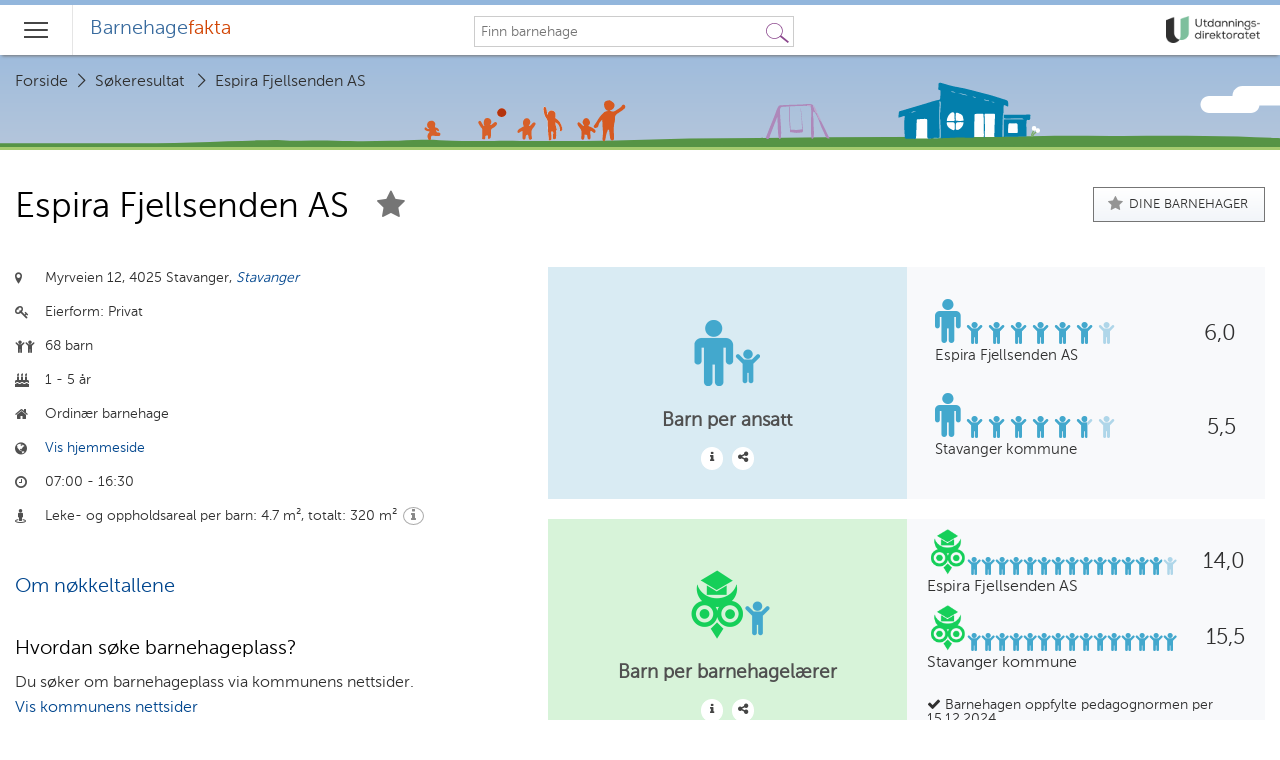

--- FILE ---
content_type: application/x-javascript
request_url: https://www.barnehagefakta.no/Content/dist/vendor.min.js
body_size: 110230
content:
function countUp(t,e,n,i,o,s){for(var a=0,r=["webkit","moz","ms","o"],l=0;l<r.length&&!window.requestAnimationFrame;++l)window.requestAnimationFrame=window[r[l]+"RequestAnimationFrame"],window.cancelAnimationFrame=window[r[l]+"CancelAnimationFrame"]||window[r[l]+"CancelRequestAnimationFrame"];window.requestAnimationFrame||(window.requestAnimationFrame=function(t){var e=(new Date).getTime(),n=Math.max(0,16-(e-a)),i=window.setTimeout(function(){t(e+n)},n);return a=e+n,i}),window.cancelAnimationFrame||(window.cancelAnimationFrame=function(t){clearTimeout(t)}),this.options=s||{useEasing:!0,useGrouping:!0,separator:",",decimal:"."},""==this.options.separator&&(this.options.useGrouping=!1),null==this.options.prefix&&(this.options.prefix=""),null==this.options.suffix&&(this.options.suffix="");var h=this;this.d="string"==typeof t?document.getElementById(t):t,this.startVal=Number(e),this.endVal=Number(n),this.countDown=this.startVal>this.endVal,this.startTime=null,this.timestamp=null,this.remaining=null,this.frameVal=this.startVal,this.rAF=null,this.decimals=Math.max(0,i||0),this.dec=Math.pow(10,this.decimals),this.duration=1e3*o||2e3,this.version=function(){return"1.3.2"},this.printValue=function(t){t=isNaN(t)?"--":h.formatNumber(t);"INPUT"==h.d.tagName?this.d.value=t:"text"==h.d.tagName?this.d.textContent=t:this.d.innerHTML=t},this.easeOutExpo=function(t,e,n,i){return n*(1-Math.pow(2,-10*t/i))*1024/1023+e},this.count=function(t){null===h.startTime&&(h.startTime=t);var e,t=(h.timestamp=t)-h.startTime;h.remaining=h.duration-t,h.options.useEasing?h.countDown?(e=h.easeOutExpo(t,0,h.startVal-h.endVal,h.duration),h.frameVal=h.startVal-e):h.frameVal=h.easeOutExpo(t,h.startVal,h.endVal-h.startVal,h.duration):h.countDown?(e=(h.startVal-h.endVal)*(t/h.duration),h.frameVal=h.startVal-e):h.frameVal=h.startVal+(h.endVal-h.startVal)*(t/h.duration),h.frameVal=h.countDown?h.frameVal<h.endVal?h.endVal:h.frameVal:h.frameVal>h.endVal?h.endVal:h.frameVal,h.frameVal=Math.round(h.frameVal*h.dec)/h.dec,h.printValue(h.frameVal),t<h.duration?h.rAF=requestAnimationFrame(h.count):null!=h.callback&&h.callback()},this.start=function(t){return h.callback=t,isNaN(h.endVal)||isNaN(h.startVal)?(console.log("countUp error: startVal or endVal is not a number"),h.printValue()):h.rAF=requestAnimationFrame(h.count),!1},this.stop=function(){cancelAnimationFrame(h.rAF)},this.reset=function(){h.startTime=null,h.startVal=e,cancelAnimationFrame(h.rAF),h.printValue(h.startVal)},this.resume=function(){h.stop(),h.reset(),h.startTime=null,h.duration=h.remaining,h.startVal=h.frameVal,requestAnimationFrame(h.count)},this.update=function(t){h.stop(),h.startTime=null,h.startVal=h.endVal,h.endVal=Number(t),h.countDown=h.startVal>h.endVal,h.rAF=requestAnimationFrame(h.count)},this.formatNumber=function(t){var e,n;if(t=t.toFixed(h.decimals),e=(t=(t+="").split("."))[0],t=1<t.length?h.options.decimal+t[1]:"",n=/(\d+)(\d{3})/,h.options.useGrouping)for(;n.test(e);)e=e.replace(n,"$1"+h.options.separator+"$2");return h.options.prefix+e+t+h.options.suffix},h.printValue(h.startVal)}((t,i)=>{function l(t,e,n){if(!t)throw ngMinErr("areq",e||"?",n||"required")}function C(t,e){return t||e?t?e?(t=mt(t)?t.join(" "):t)+" "+(e=mt(e)?e.join(" "):e):t:e:""}function J(t,n,i){var o="";return t=mt(t)?t:t&&U(t)&&t.length?t.split(/\s+/):[],pt(t,function(t,e){t&&0<t.length&&(o=o+(0<e?" ":"")+(i?n+t:t+n))}),o}function R(t){if(!t[0])return t;for(var e=0;e<t.length;e++){var n=t[e];if(1==n.nodeType)return n}}function h(a){return function(t,e){var n,i,o,s;e.addClass&&(n=a,i=e.addClass,pt(t,function(t){n.addClass(t,i)}),e.addClass=null),e.removeClass&&(o=a,s=e.removeClass,pt(t,function(t){o.removeClass(t,s)}),e.removeClass=null)}}function Y(t){var e;return(t=t||{}).$$prepared||(e=t.domOperation||dt,t.domOperation=function(){t.$$domOperationFired=!0,e(),e=dt},t.$$prepared=!0),t}function Q(t,e){tt(t,e),et(t,e)}function tt(t,e){e.from&&(t.css(e.from),e.from=null)}function et(t,e){e.to&&(t.css(e.to),e.to=null)}function N(t,e,n){var o,i,s,a,r=(e.addClass||"")+" "+(n.addClass||""),l=(e.removeClass||"")+" "+(n.removeClass||"");function h(t){U(t)&&(t=t.split(" "));var e={};return pt(t,function(t){t.length&&(e[t]=!0)}),e}return o=t.attr("class"),i=r,l=l,s={},o=h(o),i=h(i),pt(i,function(t,e){s[e]=1}),l=h(l),pt(l,function(t,e){s[e]=1===s[e]?null:-1}),a={addClass:"",removeClass:""},pt(s,function(t,e){var n,i;1===t?(n="addClass",i=!o[e]):-1===t&&(n="removeClass",i=o[e]),i&&(a[n].length&&(a[n]+=" "),a[n]+=e)}),t=a,n.preparationClasses&&(e.preparationClasses=B(n.preparationClasses,e.preparationClasses),delete n.preparationClasses),r=e.domOperation!==dt?e.domOperation:null,c(e,n),r&&(e.domOperation=r),e.addClass=t.addClass||null,e.removeClass=t.removeClass||null,e}function nt(t){return t instanceof i.element?t[0]:t}function it(t,e){e=e?"-"+e+"s":"";st(t,[_t,e])}function ot(t,e){var e=e?"paused":"",n=ct+"PlayState";return st(t,[n,e]),[n,e]}function st(t,e){t.style[e[0]]=e[1]}function B(t,e){return t?e?t+" "+e:t:e}function at(t,e,n){var o=Object.create(null),s=t.getComputedStyle(e)||{};return pt(n,function(t,e){var n,i,t=s[t];t&&(("-"===(n=t.charAt(0))||"+"===n||0<=n)&&(i=0,n=(n=t).split(/\s*,\s*/),pt(n,function(t){"s"==t.charAt(t.length-1)&&(t=t.substring(0,t.length-1)),t=parseFloat(t)||0,i=i?Math.max(t,i):t}),t=i),0===t&&(t=null),o[e]=t)}),o}function rt(t){return 0===t||null!=t}function lt(t,e){var n=ut,t=t+"s";return e?n+="Duration":t+=" linear all",[n,t]}function e(){var n=Object.create(null);return{flush:function(){n=Object.create(null)},count:function(t){return(t=n[t])?t.total:0},get:function(t){return(t=n[t])&&t.value},put:function(t,e){n[t]?n[t].total++:n[t]={total:1,value:e}}}}function ht(e,n,t){pt(t,function(t){e[t]=H(e[t])?e[t]:n.style.getPropertyValue(t)})}var ut,ct,dt=i.noop,c=i.extend,F=i.element,pt=i.forEach,mt=i.isArray,U=i.isString,z=i.isObject,j=i.isUndefined,H=i.isDefined,_=i.isFunction,u=i.isElement,vt=j(t.ontransitionend)&&H(t.onwebkittransitionend)?(ut="WebkitTransition","webkitTransitionEnd transitionend"):(ut="transition","transitionend"),yt=j(t.onanimationend)&&H(t.onwebkitanimationend)?(ct="WebkitAnimation","webkitAnimationEnd animationend"):(ct="animation","animationend"),ft=ct+"Delay",gt=ct+"Duration",_t=ut+"Delay",s={transitionDuration:t=ut+"Duration",transitionDelay:_t,transitionProperty:ut+"Property",animationDuration:gt,animationDelay:ft,animationIterationCount:ct+"IterationCount"},Lt={transitionDuration:t,transitionDelay:_t,animationDuration:gt,animationDelay:ft};i.module("ngAnimate",[]).directive("ngAnimateChildren",[function(){return function(t,e,n){t=n.ngAnimateChildren,i.isString(t)&&0===t.length?e.data("$$ngAnimateChildren",!0):n.$observe("ngAnimateChildren",function(t){e.data("$$ngAnimateChildren","on"===t||"true"===t)})}}]).factory("$$rAFScheduler",["$$rAF",function(n){function t(t){s=s.concat(t),i()}function i(){if(s.length){for(var t=s.shift(),e=0;e<t.length;e++)t[e]();o||n(function(){o||i()})}}var o,s=t.queue=[];return t.waitUntilQuiet=function(t){o&&o(),o=n(function(){o=null,t(),i()})},t}]).factory("$$AnimateRunner",["$q","$sniffer","$$animateAsyncRun",function(e,t,n){function i(t){this.setHost(t),this._doneCallbacks=[],this._runInAnimationFrame=n(),this._state=0}return i.chain=function(t,n){var i=0;!function e(){i===t.length?n(!0):t[i](function(t){!1===t?n(!1):(i++,e())})}()},i.all=function(e,n){function i(t){s=s&&t,++o===e.length&&n(s)}var o=0,s=!0;pt(e,function(t){t.done(i)})},i.prototype={setHost:function(t){this.host=t||{}},done:function(t){2===this._state?t():this._doneCallbacks.push(t)},progress:dt,getPromise:function(){var t;return this.promise||((t=this).promise=e(function(e,n){t.done(function(t){(!1===t?n:e)()})})),this.promise},then:function(t,e){return this.getPromise().then(t,e)},catch:function(t){return this.getPromise().catch(t)},finally:function(t){return this.getPromise().finally(t)},pause:function(){this.host.pause&&this.host.pause()},resume:function(){this.host.resume&&this.host.resume()},end:function(){this.host.end&&this.host.end(),this._resolve(!0)},cancel:function(){this.host.cancel&&this.host.cancel(),this._resolve(!1)},complete:function(t){var e=this;0===e._state&&(e._state=1,e._runInAnimationFrame(function(){e._resolve(t)}))},_resolve:function(e){2!==this._state&&(pt(this._doneCallbacks,function(t){t(e)}),this._doneCallbacks.length=0,this._state=2)}},i}]).factory("$$animateAsyncRun",["$$rAF",function(e){function n(t){i.push(t),1<i.length||e(function(){for(var t=0;t<i.length;t++)i[t]();i=[]})}var i=[];return function(){var e=!1;return n(function(){e=!0}),function(t){e?t():n(t)}}}]).provider("$$animateQueue",["$animateProvider",function(r){function k(t,e,n,i){return o[t].some(function(t){return t(e,n,i)})}function O(t,e){var n=0<((t=t||{}).addClass||"").length,t=0<(t.removeClass||"").length;return e?n&&t:n||t}var o=this.rules={skip:[],cancel:[],join:[]};o.join.push(function(t,e,n){return!e.structural&&O(e.options)}),o.skip.push(function(t,e,n){return!e.structural&&!O(e.options)}),o.skip.push(function(t,e,n){return"leave"==n.event&&e.structural}),o.skip.push(function(t,e,n){return n.structural&&2===n.state&&!e.structural}),o.cancel.push(function(t,e,n){return n.structural&&e.structural}),o.cancel.push(function(t,e,n){return 2===n.state&&e.structural}),o.cancel.push(function(t,e,n){return t=e.options,n=n.options,t.addClass&&t.addClass===n.removeClass||t.removeClass&&t.removeClass===n.addClass}),this.$get=["$$rAF","$rootScope","$rootElement","$document","$$HashMap","$$animation","$$AnimateRunner","$templateRequest","$$jqLite","$$forceReflow",function(v,y,L,C,t,w,x,e,n,i){function o(l,i,o){function s(t,s,a,r){n(function(){e=s,n=nt(t=l),i=[],(t=A[e])&&pt(t,function(t){t.node.contains(n)&&i.push(t.callback)});var t,e,n,i,o=i;o.length&&v(function(){pt(o,function(t){t(l,a,r)})})}),t.progress(s,a,r)}function a(t){var e=l,n=o;n.preparationClasses&&(e.removeClass(n.preparationClasses),n.preparationClasses=null),n.activeClasses&&(e.removeClass(n.activeClasses),n.activeClasses=null),I(l,o),Q(l,o),o.domOperation(),h.complete(!t)}(l=(t=>{if(t instanceof F)switch(t.length){case 0:return[];case 1:if(1===t[0].nodeType)return t;break;default:return F(R(t))}if(1===t.nodeType)return F(t)})(l))&&(r=nt(l),t=l.parent()),o=Y(o);var r,t,e,h=new x,n=(e=!1,function(t){e?t():y.$$postDigest(function(){e=!0,t()})});if(mt(o.addClass)&&(o.addClass=o.addClass.join(" ")),o.addClass&&!U(o.addClass)&&(o.addClass=null),mt(o.removeClass)&&(o.removeClass=o.removeClass.join(" ")),o.removeClass&&!U(o.removeClass)&&(o.removeClass=null),o.from&&!z(o.from)&&(o.from=null),o.to&&!z(o.to)&&(o.to=null),r){var u=[r.className,o.addClass,o.removeClass].join(" ");if(D(u)){var c,d,p,m,f=0<=["enter","move","leave"].indexOf(i),g=!M||S.get(r),_=!!(u=!g&&P.get(r)||{}).state;if(g=g||_&&1==u.state?g:!((t,e,n)=>{n=F(C[0].body);var i,o=E(t,n)||"HTML"===t[0].nodeName,s=E(t,L),a=!1;for((t=t.data("$ngAnimatePin"))&&(e=t);e&&e.length&&(s=s||E(e,L),1===(t=e[0]).nodeType);){var r=P.get(t)||{};if(a=a||r.structural||S.get(t),(j(i)||!0===i)&&(t=e.data("$$ngAnimateChildren"),H(t))&&(i=t),a&&!1===i)break;s||(s=E(e,L))||(t=e.data("$ngAnimatePin"))&&(e=t),o=o||E(e,n),e=e.parent()}return(!a||i)&&s&&o})(l,t,i))a();else{if(f&&(g=nt(g=l).querySelectorAll("[data-ng-animate]"),pt(g,function(t){var e=parseInt(t.getAttribute("data-ng-animate")),n=P.get(t);switch(e){case 2:n.runner.end();case 1:n&&P.remove(t)}})),t={structural:f,element:l,event:i,close:a,options:o,runner:h},_){if(k("skip",l,t,u))return 2===u.state?(a(),h):(N(l,u.options,o),u.runner);if(k("cancel",l,t,u))if(2===u.state)u.runner.end();else{if(!u.structural)return N(l,u.options,t.options),u.runner;u.close()}else if(k("join",l,t,u)){if(2!==u.state)return g=l,d=o,p="",(c=f?i:null)&&(p=J(c,"ng-",!0)),d.addClass&&(p=B(p,J(d.addClass,"-add"))),(p=d.removeClass?B(p,J(d.removeClass,"-remove")):p).length&&(d.preparationClasses=p,g.addClass(p)),i=t.event=u.event,o=N(l,u.options,t.options),u.runner;N(l,o,{})}}else N(l,o,{});(_=(_=t.structural)||"animate"===t.event&&0<Object.keys(t.options.to||{}).length||O(t.options))?(t.counter=m=(u.counter||0)+1,T(l,1,t),y.$$postDigest(function(){var t=!(e=P.get(r)),e=e||{},n=0<(l.parent()||[]).length&&("animate"===e.event||e.structural||O(e.options));t||e.counter!==m||!n?(t&&(I(l,o),Q(l,o)),(t||f&&e.event!==i)&&(o.domOperation(),h.end()),n||b(l)):(i=!e.structural&&O(e.options,!0)?"setClass":e.event,T(l,2),(e=w(l,i,e.options)).done(function(t){a(!t),(t=P.get(r))&&t.counter===m&&b(nt(l)),s(h,i,"close",{})}),h.setHost(e),s(h,i,"start",{}))})):(a(),b(l))}}else a()}else a();return h}function b(t){(t=nt(t)).removeAttribute("data-ng-animate"),P.remove(t)}function E(t,e){return nt(t)===nt(e)}function T(t,e,n){(n=n||{}).state=e,(t=nt(t)).setAttribute("data-ng-animate",e),n=(e=P.get(t))?c(e,n):n,P.put(t,n)}var P=new t,S=new t,M=null,s=y.$watch(function(){return 0===e.totalPendingRequests},function(t){t&&(s(),y.$$postDigest(function(){y.$$postDigest(function(){null===M&&(M=!0)})}))}),A={},a=r.classNameFilter(),D=a?function(t){return a.test(t)}:function(){return!0},I=h(n);return{on:function(t,e,n){e=R(e),A[t]=A[t]||[],A[t].push({node:e,callback:n})},off:function(t,e,n){var i,o,s=A[t];s&&(A[t]=1===arguments.length?null:(t=s,i=n,o=R(e),t.filter(function(t){return!(t.node===o&&(!i||t.callback===i))})))},pin:function(t,e){l(u(t),"element","not an element"),l(u(e),"parentElement","not an element"),t.data("$ngAnimatePin",e)},push:function(t,e,n,i){return(n=n||{}).domOperation=i,o(t,e,n)},enabled:function(t,e){var n,i,o=arguments.length;return 0===o?e=!!M:u(t)?(n=nt(t),i=S.get(n),1===o?e=!i:(e=!!e)?i&&S.remove(n):S.put(n,!0)):e=M=!!t,e}}}]}]).provider("$$animation",["$animateProvider",function(t){function y(t){return t.data("$$animationRunner")}var L=this.drivers=[];this.$get=["$$jqLite","$rootScope","$injector","$$AnimateRunner","$$HashMap","$$rAFScheduler",function(u,c,d,p,m,f){function g(t){for(var s={children:[]},a=new m,e=0;e<t.length;e++){var n=t[e];a.put(n.domNode,t[e]={domNode:n.domNode,fn:n.fn,children:[]})}for(e=0;e<t.length;e++)!function t(e){if(!e.processed){e.processed=!0;var n,i=e.domNode,o=i.parentNode;for(a.put(i,e);o;){if(n=a.get(o)){n.processed||(n=t(n));break}o=o.parentNode}(n||s).children.push(e)}return e}(t[e]);for(var i=s,o=[],r=[],l=0;l<i.children.length;l++)r.push(i.children[l]);i=r.length;var h=0,u=[];for(l=0;l<r.length;l++){var c=r[l];i<=0&&(i=h,h=0,o.push(u),u=[]),u.push(c.fn),c.children.forEach(function(t){h++,r.push(t)}),i--}return u.length&&o.push(u),o}var _=[],v=h(u);return function(e,n,i){function o(r){var l=[],h={},u=(pt(r,function(t,n){var e,i,o,s=nt(t.element),a=0<=["enter","move"].indexOf(t.event);(s=t.structural?(e=(e=s).hasAttribute("ng-animate-ref")?[e]:e.querySelectorAll("[ng-animate-ref]"),i=[],pt(e,function(t){var e=t.getAttribute("ng-animate-ref");e&&e.length&&i.push(t)}),i):[]).length?(o=a?"to":"from",pt(s,function(t){var e=t.getAttribute("ng-animate-ref");h[e]=h[e]||{},h[e][o]={animationID:n,element:F(t)}})):l.push(t)}),{}),c={};return pt(h,function(t,e){var n,i,o,s,a=t.from,t=t.to;a&&t?(n=r[a.animationID],i=r[t.animationID],o=a.animationID.toString(),c[o]||((s=c[o]={structural:!0,beforeStart:function(){n.beforeStart(),i.beforeStart()},close:function(){n.close(),i.close()},classes:((t,e)=>{t=t.split(" "),e=e.split(" ");for(var n=[],i=0;i<t.length;i++){var o=t[i];if("ng-"!==o.substring(0,3))for(var s=0;s<e.length;s++)if(o===e[s]){n.push(o);break}}return n.join(" ")})(n.classes,i.classes),from:n,to:i,anchors:[]}).classes.length?l.push(s):(l.push(n),l.push(i))),c[o].anchors.push({out:a.element,in:t.element})):(t=(a=(a||t).animationID).toString(),u[t]||(u[t]=!0,l.push(r[a])))}),l}function s(){var t=y(e);!t||"leave"===n&&i.$$domOperationFired||t.end()}function t(t){e.off("$destroy",s),e.removeData("$$animationRunner"),v(e,i),Q(e,i),i.domOperation(),r&&u.removeClass(e,r),e.removeClass("ng-animate"),h.complete(!t)}i=Y(i);var a,r,l=0<=["enter","move","leave"].indexOf(n),h=new p({end:function(){t()},cancel:function(){t(!0)}});return L.length?(e.data("$$animationRunner",h),a=C(e.attr("class"),C(i.addClass,i.removeClass)),(r=i.tempClasses)&&(a+=" "+r,i.tempClasses=null),_.push({element:e,classes:a,event:n,structural:l,options:i,beforeStart:function(){e.addClass("ng-animate"),r&&u.addClass(e,r)},close:t}),e.on("$destroy",s),1<_.length||c.$$postDigest(function(){var e=[],t=(pt(_,function(t){y(t.element)?e.push(t):t.close()}),_.length=0,o(e)),n=[];pt(t,function(i){n.push({domNode:nt((i.from||i).element),fn:function(){i.beforeStart();var t,e,n=i.close;(t=y(i.anchors?i.from.element||i.to.element:i.element)&&(e=(t=>{for(var e=L.length-1;0<=e;e--){var n=L[e];if(d.has(n)&&(n=d.get(n)(t)))return n}})(i))?e.start:t)?((t=t()).done(function(t){n(!t)}),e=t,((t=i).from&&t.to?(y(t.from.element).setHost(e),y(t.to.element)):y(t.element)).setHost(e)):n()}})}),f(g(n))})):t(),h}}]}]).provider("$animateCss",["$animateProvider",function(t){var K=e(),X=e();this.$get=["$window","$$jqLite","$$AnimateRunner","$timeout","$$forceReflow","$sniffer","$$rAFScheduler","$animate",function(U,z,j,H,n,W,e,G){function Z(t,e){var n=t.parentNode;return(n.$$ngAnimateParentKey||(n.$$ngAnimateParentKey=++i))+"-"+t.getAttribute("class")+"-"+e}function V(t){o.push(t),e.waitUntilQuiet(function(){K.flush(),X.flush();for(var t=n(),e=0;e<o.length;e++)o[e](t);o.length=0})}function $(t,e,n){return(e=K.get(n))||"infinite"===(e=at(U,t,s)).animationIterationCount&&(e.animationIterationCount=1),K.put(n,e),n=(t=e).animationDelay,e=t.transitionDelay,t.maxDelay=n&&e?Math.max(n,e):n||e,t.maxDuration=Math.max(t.animationDuration*t.animationIterationCount,t.transitionDuration),t}var q=h(z),i=0,o=[];return function(h,u){function t(){c()}function e(){c(!0)}function c(t){f||o&&i||(i=!(f=!0),u.$$skipPreparationClasses||z.removeClass(h,P),z.removeClass(h,F),ot(m,!1),it(m,!1),pt(y,function(t){m.style[t[0]]=""}),q(h,u),Q(h,u),Object.keys(p).length&&pt(p,function(t,e){t?m.style.setProperty(e,t):m.style.removeProperty(e)}),u.onDone&&u.onDone(),s&&s.complete(!t))}function d(t){R.blockTransition&&it(m,t),R.blockKeyframeAnimation&&ot(m,!!t)}function n(){return s=new j({end:t,cancel:e}),V(dt),c(),{$$willAnimate:!1,start:function(){return s},end:t}}function N(){function t(){if(!f){if(d(!1),pt(y,function(t){m.style[t[0]]=t[1]}),q(h,u),z.addClass(h,F),R.recalculateTimingStyles){if(S=m.className+" "+P,L=Z(m,S),D=$(m,S,L),I=D.maxDelay,k=Math.max(I,0),0===(O=D.maxDuration))return void c();R.hasTransitions=0<D.transitionDuration,R.hasAnimations=0<D.animationDuration}R.applyAnimationDelay&&(I="boolean"!=typeof u.delay&&rt(u.delay)?parseFloat(u.delay):I,k=Math.max(I,0),D.animationDelay=I,M=[ft,I+"s"],y.push(M),m.style[M[0]]=M[1]),_=1e3*k,v=1e3*O,u.easing&&(i=u.easing,R.hasTransitions&&(n=ut+"TimingFunction",y.push([n,i]),m.style[n]=i),R.hasAnimations)&&(n=ct+"TimingFunction",y.push([n,i]),m.style[n]=i),D.transitionDuration&&l.push(vt),D.animationDuration&&l.push(yt),r=Date.now();var t,e=_+1.5*v,n=r+e,i=h.data("$$animateCss")||[],o=!0;i.length&&((o=n>(t=i[0]).expectedEndTime)?H.cancel(t.timer):i.push(c)),o&&(e=H(s,e,!1),i[0]={timer:e,expectedEndTime:n},i.push(c),h.data("$$animateCss",i)),h.on(l.join(" "),a),u.to&&(u.cleanupStyles&&ht(p,m,Object.keys(u.to)),et(h,u))}}function s(){var t=h.data("$$animateCss");if(t){for(var e=1;e<t.length;e++)t[e]();h.removeData("$$animateCss")}}function a(t){t.stopPropagation();var e=t.originalEvent||t;t=e.$manualTimeStamp||e.timeStamp||Date.now(),e=parseFloat(e.elapsedTime.toFixed(3)),Math.max(t-r,0)>=_&&O<=e&&(o=!0,c())}var r,l,e,n;f||(m.parentNode?(l=[],e=function(t){var e,n;o?i&&t&&(i=!1,c()):(i=!t,D.animationDuration&&(t=ot(m,i),i?y.push(t):(n=(e=y).indexOf(t),0<=t&&e.splice(n,1))))},(n=0<A&&(D.transitionDuration&&0===C.transitionDuration||D.animationDuration&&0===C.animationDuration)&&Math.max(C.animationDelay,C.transitionDelay))?H(t,Math.floor(n*A*1e3),!1):t(),g.resume=function(){e(!0)},g.pause=function(){e(!1)}):c())}var p={},m=nt(h);if(!m||!m.parentNode||!G.enabled())return n();u=Y(u);var f,i,o,s,g,_,v,y=[],a=h.attr("class"),r=(b={},(r=u)&&(r.to||r.from)&&(b.to=r.to,b.from=r.from),b);if(0===u.duration||!W.animations&&!W.transitions)return n();var L,C,l,w,B,x,b=u.event&&mt(u.event)?u.event.join(" "):u.event,E="",T="",P=(b&&u.structural?E=J(b,"ng-",!0):b&&(E=b),u.addClass&&(T+=J(u.addClass,"-add")),u.removeClass&&(T.length&&(T+=" "),T+=J(u.removeClass,"-remove")),u.applyClassesEarly&&T.length&&q(h,u),[E,T].join(" ").trim()),S=a+" "+P,F=J(P,"-active"),a=r.to&&0<Object.keys(r.to).length;if(!(0<(u.keyframeStyle||"").length||a||P))return n();C=0<u.stagger?{transitionDelay:r=parseFloat(u.stagger),animationDelay:r,transitionDuration:0,animationDuration:0}:(L=Z(m,S),E=m,l=P,w=L,B=Lt,0<K.count(w)&&((x=X.get(w))||(l=J(l,"-stagger"),z.addClass(E,l),(x=at(U,E,B)).animationDuration=Math.max(x.animationDuration,0),x.transitionDuration=Math.max(x.transitionDuration,0),z.removeClass(E,l),X.put(w,x))),x||{}),u.$$skipPreparationClasses||z.addClass(h,P),u.transitionStyle&&(r=[ut,u.transitionStyle],st(m,r),y.push(r)),0<=u.duration&&(r=0<m.style[ut].length,r=lt(u.duration,r),st(m,r),y.push(r)),u.keyframeStyle&&(r=[ct,u.keyframeStyle],st(m,r),y.push(r));var M,A=C?0<=u.staggerIndex?u.staggerIndex:K.count(L):0,D=((b=0===A)&&!u.skipBlocking&&it(m,9999),$(m,S,L)),I=D.maxDelay,k=Math.max(I,0),O=D.maxDuration,R={};return R.hasTransitions=0<D.transitionDuration,R.hasAnimations=0<D.animationDuration,R.hasTransitionAll=R.hasTransitions&&"all"==D.transitionProperty,R.applyTransitionDuration=a&&(R.hasTransitions&&!R.hasTransitionAll||R.hasAnimations&&!R.hasTransitions),R.applyAnimationDuration=u.duration&&R.hasAnimations,R.applyTransitionDelay=rt(u.delay)&&(R.applyTransitionDuration||R.hasTransitions),R.applyAnimationDelay=rt(u.delay)&&R.hasAnimations,R.recalculateTimingStyles=0<T.length,(R.applyTransitionDuration||R.applyAnimationDuration)&&(O=u.duration?parseFloat(u.duration):O,R.applyTransitionDuration&&(R.hasTransitions=!0,D.transitionDuration=O,r=0<m.style[ut+"Property"].length,y.push(lt(O,r))),R.applyAnimationDuration)&&(R.hasAnimations=!0,D.animationDuration=O,y.push([gt,O+"s"])),0!==O||R.recalculateTimingStyles?(null!=u.delay&&(M=parseFloat(u.delay),R.applyTransitionDelay&&y.push([_t,M+"s"]),R.applyAnimationDelay)&&y.push([ft,M+"s"]),null==u.duration&&0<D.transitionDuration&&(R.recalculateTimingStyles=R.recalculateTimingStyles||b),_=1e3*k,v=1e3*O,u.skipBlocking||(R.blockTransition=0<D.transitionDuration,R.blockKeyframeAnimation=0<D.animationDuration&&0<C.animationDelay&&0===C.animationDuration),u.from&&(u.cleanupStyles&&ht(p,m,Object.keys(u.from)),tt(h,u)),R.blockTransition||R.blockKeyframeAnimation?d(O):u.skipBlocking||it(m,!1),{$$willAnimate:!0,end:t,start:function(){if(!f)return s=new j(g={end:t,cancel:e,resume:null,pause:null}),V(N),s}}):n()}}]}]).provider("$$animateCssDriver",["$$animationProvider",function(t){t.drivers.push("$$animateCssDriver"),this.$get=["$animateCss","$rootScope","$$AnimateRunner","$rootElement","$sniffer","$$jqLite","$document",function(m,t,f,e,n,i,o){function g(t){return t.replace(/\bng-\S+\b/g,"")}function _(t,e){return U(t)&&(t=t.split(" ")),U(e)&&(e=e.split(" ")),t.filter(function(t){return-1===e.indexOf(t)}).join(" ")}function s(t,e,d,n){var i=a(t),o=a(e),p=[];if(pt(n,function(t){function n(t){var n={},i=nt(t).getBoundingClientRect();return pt(["width","height","top","left"],function(t){var e=i[t];switch(t){case"top":e+=v.scrollTop;break;case"left":e+=v.scrollLeft}n[t]=Math.floor(e)+"px"}),n}function i(){var t=_(e=g(a.attr("class")||""),c),e=_(c,e);return(t=m(u,{to:n(a),addClass:"ng-anchor-in "+t,removeClass:"ng-anchor-out "+e,delay:!0})).$$willAnimate?t:null}function o(){u.remove(),s.removeClass("ng-animate-shim"),a.removeClass("ng-animate-shim")}var e,s,a,r,l,h,u,c;e=d,s=t.out,a=t.in,u=F(nt(s).cloneNode(!0)),c=g(u.attr("class")||""),s.addClass("ng-animate-shim"),a.addClass("ng-animate-shim"),u.addClass("ng-anchor"),y.append(u),(t=(e=(l=m(u,{addClass:"ng-anchor-out",delay:!0,from:n(s)})).$$willAnimate?l:null)||(r=i())?(h=e||r,{start:function(){function t(){n&&n.end()}var e,n=h.start();return n.done(function(){if(n=null,!r&&(r=i()))return(n=r.start()).done(function(){n=null,o(),e.complete()}),n;o(),e.complete()}),e=new f({end:t,cancel:t})}}):o())&&p.push(t)}),i||o||0!==p.length)return{start:function(){function t(){pt(e,function(t){t.end()})}var e=[],n=(i&&e.push(i.start()),o&&e.push(o.start()),pt(p,function(t){e.push(t.start())}),new f({end:t,cancel:t}));return f.all(e,function(t){n.complete(t)}),n}}}function a(t){var e=t.element,n=t.options||{};return t.structural&&(n.event=t.event,n.structural=!0,n.applyClassesEarly=!0,"leave"===t.event)&&(n.onDone=n.domOperation),n.preparationClasses&&(n.event=B(n.event,n.preparationClasses)),(t=m(e,n)).$$willAnimate?t:null}var v,y;return n.animations||n.transitions?(v=o[0].body,t=nt(e),y=F(t.parentNode&&11===t.parentNode.nodeType||v.contains(t)?t:v),h(i),function(t){return t.from&&t.to?s(t.from,t.to,t.classes,t.anchors):a(t)}):dt}]}]).provider("$$animateJs",["$animateProvider",function(g){this.$get=["$injector","$$AnimateRunner","$$jqLite",function(p,m,t){var f=h(t);return function(s,t,e,a){function r(){a.domOperation(),f(s,a)}function l(a,r,l,t,e){var n=[];return pt(t,function(t){var s=t[e];s&&n.push(function(){function e(t){n||(n=!0,(o||dt)(t),i.complete(!t))}var n=!1,i=new m({end:function(){e()},cancel:function(){e(!0)}}),o=((t,e,n,i,o)=>{switch(n){case"animate":e=[e,i.from,i.to,o];break;case"setClass":e=[e,c,d,o];break;case"addClass":e=[e,c,o];break;case"removeClass":e=[e,d,o];break;default:e=[e,o]}if(e.push(i),t=t.apply(t,e))if((t=_(t.start)?t.start():t)instanceof m)t.done(o);else if(_(t))return t;return dt})(s,a,r,l,function(t){e(!1===t)});return i})}),n}function n(t,e,n,i,o){var s,a,r=l(t,e,n,i,o);if(0!==(r=0===r.length&&("beforeSetClass"===o?(s=l(t,"removeClass",n,i,"beforeRemoveClass"),a=l(t,"addClass",n,i,"beforeAddClass")):"setClass"===o&&(s=l(t,"removeClass",n,i,"removeClass"),a=l(t,"addClass",n,i,"addClass")),s&&(r=r.concat(s)),a)?r.concat(a):r).length)return function(t){var n=[];return r.length&&pt(r,function(t){n.push(t())}),n.length?m.all(n,t):t(),function(e){pt(n,function(t){e?t.cancel():t.end()})}}}3===arguments.length&&z(e)&&(a=e,e=null),a=Y(a),e||(e=s.attr("class")||"",a.addClass&&(e+=" "+a.addClass),a.removeClass&&(e+=" "+a.removeClass));var h,u,i,o,c=a.addClass,d=a.removeClass,e=(t=>{t=mt(t)?t:t.split(" ");for(var e=[],n={},i=0;i<t.length;i++){var o=t[i],s=g.$$registeredAnimations[o];s&&!n[o]&&(e.push(p.get(s)),n[o]=!0)}return e})(e);if(e.length&&(o="leave"==t?(i="leave","afterLeave"):(i="before"+t.charAt(0).toUpperCase()+t.substr(1),t),"enter"!==t&&"move"!==t&&(h=n(s,t,a,e,i)),u=n(s,t,a,e,o)),h||u)return{start:function(){function t(t){i=!0,r(),Q(s,a),o.complete(t)}var e,n=[],i=(h&&n.push(function(t){e=h(t)}),n.length?n.push(function(t){r(),t(!0)}):r(),u&&n.push(function(t){e=u(t)}),!1),o=new m({end:function(){i||((e||dt)(void 0),t(void 0))},cancel:function(){i||((e||dt)(!0),t(!0))}});return m.chain(n,t),o}}}}]}]).provider("$$animateJsDriver",["$$animationProvider",function(t){t.drivers.push("$$animateJsDriver"),this.$get=["$$animateJs","$$AnimateRunner",function(e,s){function n(t){return e(t.element,t.event,t.classes,t.options)}return function(t){var i,o;return t.from&&t.to?(i=n(t.from),o=n(t.to),i||o?{start:function(){function t(){return function(){pt(e,function(t){t.end()})}}var e=[],n=(i&&e.push(i.start()),o&&e.push(o.start()),s.all(e,function(t){n.complete(t)}),new s({end:t(),cancel:t()}));return n}}:void 0):n(t)}}]}])})(window,window.angular),((o,d,a)=>{var e,n,i,s,r,t=o.L,p={};function l(t){for(var e,n=["webkit","moz","o","ms"],i=0;i<n.length&&!e;i++)e=o[n[i]+t];return e}function h(t){var e=+new Date,n=Math.max(0,16-(e-i));return i=e+n,o.setTimeout(t,n)}p.version="0.7.3","object"==typeof module&&"object"==typeof module.exports?module.exports=p:"function"==typeof define&&define.amd&&define(p),p.noConflict=function(){return o.L=t,this},(o.L=p).Util={extend:function(t){for(var e,n,i=Array.prototype.slice.call(arguments,1),o=0,s=i.length;o<s;o++)for(e in n=i[o]||{})n.hasOwnProperty(e)&&(t[e]=n[e]);return t},bind:function(t,e){var n=2<arguments.length?Array.prototype.slice.call(arguments,2):null;return function(){return t.apply(e,n||arguments)}},stamp:(e=0,n="_leaflet_id",function(t){return t[n]=t[n]||++e,t[n]}),invokeEach:function(t,e,n){var i,o;if("object"!=typeof t)return!1;for(i in o=Array.prototype.slice.call(arguments,3),t)e.apply(n,[i,t[i]].concat(o));return!0},limitExecByInterval:function(n,i,o){var s,a;return function t(){var e=arguments;s?a=!0:(s=!0,setTimeout(function(){s=!1,a&&(t.apply(o,e),a=!1)},i),n.apply(o,e))}},falseFn:function(){return!1},formatNum:function(t,e){e=Math.pow(10,e||5);return Math.round(t*e)/e},trim:function(t){return t.trim?t.trim():t.replace(/^\s+|\s+$/g,"")},splitWords:function(t){return p.Util.trim(t).split(/\s+/)},setOptions:function(t,e){return t.options=p.extend({},t.options,e),t.options},getParamString:function(t,e,n){var i,o=[];for(i in t)o.push(encodeURIComponent(n?i.toUpperCase():i)+"="+encodeURIComponent(t[i]));return(e&&-1!==e.indexOf("?")?"&":"?")+o.join("&")},template:function(t,n){return t.replace(/\{ *([\w_]+) *\}/g,function(t,e){e=n[e];if(e===a)throw new Error("No value provided for variable "+t);return e="function"==typeof e?e(n):e})},isArray:Array.isArray||function(t){return"[object Array]"===Object.prototype.toString.call(t)},emptyImageUrl:"[data-uri]"},i=0,s=o.requestAnimationFrame||l("RequestAnimationFrame")||h,r=o.cancelAnimationFrame||l("CancelAnimationFrame")||l("CancelRequestAnimationFrame")||function(t){o.clearTimeout(t)},p.Util.requestAnimFrame=function(t,e,n,i){if(t=p.bind(t,e),!n||s!==h)return s.call(o,t,i);t()},p.Util.cancelAnimFrame=function(t){t&&r.call(o,t)},p.extend=p.Util.extend,p.bind=p.Util.bind,p.stamp=p.Util.stamp,p.setOptions=p.Util.setOptions,p.Class=function(){},p.Class.extend=function(t){function e(){this.initialize&&this.initialize.apply(this,arguments),this._initHooks&&this.callInitHooks()}function n(){}n.prototype=this.prototype;var i,o=new n;for(i in(o.constructor=e).prototype=o,this)this.hasOwnProperty(i)&&"prototype"!==i&&(e[i]=this[i]);t.statics&&(p.extend(e,t.statics),delete t.statics),t.includes&&(p.Util.extend.apply(null,[o].concat(t.includes)),delete t.includes),t.options&&o.options&&(t.options=p.extend({},o.options,t.options)),p.extend(o,t),o._initHooks=[];var s=this;return e.__super__=s.prototype,o.callInitHooks=function(){if(!this._initHooksCalled){s.prototype.callInitHooks&&s.prototype.callInitHooks.call(this),this._initHooksCalled=!0;for(var t=0,e=o._initHooks.length;t<e;t++)o._initHooks[t].call(this)}},e},p.Class.include=function(t){p.extend(this.prototype,t)},p.Class.mergeOptions=function(t){p.extend(this.prototype.options,t)},p.Class.addInitHook=function(t){var e=Array.prototype.slice.call(arguments,1),n="function"==typeof t?t:function(){this[t].apply(this,e)};this.prototype._initHooks=this.prototype._initHooks||[],this.prototype._initHooks.push(n)};var u,c,m,f,g,_,v,y,L,C,w,x,b,E,T,P,S,M,A,D="_leaflet_events";function I(t){return p.FeatureGroup.extend({initialize:function(t,e){this._layers={},this._options=e,this.setLatLngs(t)},setLatLngs:function(e){var n=0,i=e.length;for(this.eachLayer(function(t){n<i?t.setLatLngs(e[n++]):this.removeLayer(t)},this);n<i;)this.addLayer(new t(e[n++],this._options));return this},getLatLngs:function(){var e=[];return this.eachLayer(function(t){e.push(t.getLatLngs())}),e}})}p.Mixin={},p.Mixin.Events={addEventListener:function(t,e,n){if(!p.Util.invokeEach(t,this.addEventListener,this,e,n))for(var i,o,s,a,r=this[D]=this[D]||{},l=n&&n!==this&&p.stamp(n),h=0,u=(t=p.Util.splitWords(t)).length;h<u;h++)i={action:e,context:n||this},o=t[h],(l?(s=(a=o+"_idx")+"_len",(a=r[a]=r[a]||{})[l]||(a[l]=[],r[s]=(r[s]||0)+1),a[l]):(r[o]=r[o]||[],r[o])).push(i);return this},hasEventListeners:function(t){var e=this[D];return!!e&&(t in e&&0<e[t].length||t+"_idx"in e&&0<e[t+"_idx_len"])},removeEventListener:function(t,e,n){if(this[D]){if(!t)return this.clearAllEventListeners();if(!p.Util.invokeEach(t,this.removeEventListener,this,e,n))for(var i,o,s,a,r,l,h=this[D],u=n&&n!==this&&p.stamp(n),c=0,d=(t=p.Util.splitWords(t)).length;c<d;c++)if(r=(a=(i=t[c])+"_idx")+"_len",l=h[a],e){if(o=u&&l?l[u]:h[i]){for(s=o.length-1;0<=s;s--)o[s].action!==e||n&&o[s].context!==n||(o.splice(s,1)[0].action=p.Util.falseFn);n&&l&&0===o.length&&(delete l[u],h[r]--)}}else delete h[i],delete h[a],delete h[r]}return this},clearAllEventListeners:function(){return delete this[D],this},fireEvent:function(t,e){if(this.hasEventListeners(t)){var n,i,o,s,a,r=p.Util.extend({},e,{type:t,target:this}),e=this[D];if(e[t])for(i=0,o=(n=e[t].slice()).length;i<o;i++)n[i].action.call(n[i].context,r);for(a in s=e[t+"_idx"])if(n=s[a].slice())for(i=0,o=n.length;i<o;i++)n[i].action.call(n[i].context,r)}return this},addOneTimeEventListener:function(t,e,n){var i;return p.Util.invokeEach(t,this.addOneTimeEventListener,this,e,n)?this:(i=p.bind(function(){this.removeEventListener(t,e,n).removeEventListener(t,i,n)},this),this.addEventListener(t,e,n).addEventListener(t,i,n))}},p.Mixin.Events.on=p.Mixin.Events.addEventListener,p.Mixin.Events.off=p.Mixin.Events.removeEventListener,p.Mixin.Events.once=p.Mixin.Events.addOneTimeEventListener,p.Mixin.Events.fire=p.Mixin.Events.fireEvent,u="ActiveXObject"in o,k=u&&!d.addEventListener,c=navigator.userAgent.toLowerCase(),m=-1!==c.indexOf("webkit"),f=-1!==c.indexOf("chrome"),g=-1!==c.indexOf("phantom"),_=-1!==c.indexOf("android"),v=-1!==c.search("android [23]"),c=-1!==c.indexOf("gecko"),y=typeof orientation!=a+"",L=o.navigator&&o.navigator.msPointerEnabled&&o.navigator.msMaxTouchPoints&&!o.PointerEvent,C=o.PointerEvent&&o.navigator.pointerEnabled&&o.navigator.maxTouchPoints||L,w="devicePixelRatio"in o&&1<o.devicePixelRatio||"matchMedia"in o&&o.matchMedia("(min-resolution:144dpi)")&&o.matchMedia("(min-resolution:144dpi)").matches,A=d.documentElement,x=u&&"transition"in A.style,b="WebKitCSSMatrix"in o&&"m11"in new o.WebKitCSSMatrix&&!v,E="MozPerspective"in A.style,T="OTransition"in A.style,P=!o.L_DISABLE_3D&&(x||b||E||T)&&!g,g=!o.L_NO_TOUCH&&!g&&(g="ontouchstart",!!(C||g in A)||(A=!1,!!(M=d.createElement("div")).setAttribute&&(M.setAttribute(g,"return;"),"function"==typeof M[g]&&(A=!0),M.removeAttribute(g),M=null,A))),p.Browser={ie:u,ielt9:k,webkit:m,gecko:c&&!m&&!o.opera&&!u,android:_,android23:v,chrome:f,ie3d:x,webkit3d:b,gecko3d:E,opera3d:T,any3d:P,mobile:y,mobileWebkit:y&&m,mobileWebkit3d:y&&b,mobileOpera:y&&o.opera,touch:g,msPointer:L,pointer:C,retina:w},p.Point=function(t,e,n){this.x=n?Math.round(t):t,this.y=n?Math.round(e):e},p.Point.prototype={clone:function(){return new p.Point(this.x,this.y)},add:function(t){return this.clone()._add(p.point(t))},_add:function(t){return this.x+=t.x,this.y+=t.y,this},subtract:function(t){return this.clone()._subtract(p.point(t))},_subtract:function(t){return this.x-=t.x,this.y-=t.y,this},divideBy:function(t){return this.clone()._divideBy(t)},_divideBy:function(t){return this.x/=t,this.y/=t,this},multiplyBy:function(t){return this.clone()._multiplyBy(t)},_multiplyBy:function(t){return this.x*=t,this.y*=t,this},round:function(){return this.clone()._round()},_round:function(){return this.x=Math.round(this.x),this.y=Math.round(this.y),this},floor:function(){return this.clone()._floor()},_floor:function(){return this.x=Math.floor(this.x),this.y=Math.floor(this.y),this},distanceTo:function(t){var e=(t=p.point(t)).x-this.x,t=t.y-this.y;return Math.sqrt(e*e+t*t)},equals:function(t){return(t=p.point(t)).x===this.x&&t.y===this.y},contains:function(t){return t=p.point(t),Math.abs(t.x)<=Math.abs(this.x)&&Math.abs(t.y)<=Math.abs(this.y)},toString:function(){return"Point("+p.Util.formatNum(this.x)+", "+p.Util.formatNum(this.y)+")"}},p.point=function(t,e,n){return t instanceof p.Point?t:p.Util.isArray(t)?new p.Point(t[0],t[1]):t===a||null===t?t:new p.Point(t,e,n)},p.Bounds=function(t,e){if(t)for(var n=e?[t,e]:t,i=0,o=n.length;i<o;i++)this.extend(n[i])},p.Bounds.prototype={extend:function(t){return t=p.point(t),this.min||this.max?(this.min.x=Math.min(t.x,this.min.x),this.max.x=Math.max(t.x,this.max.x),this.min.y=Math.min(t.y,this.min.y),this.max.y=Math.max(t.y,this.max.y)):(this.min=t.clone(),this.max=t.clone()),this},getCenter:function(t){return new p.Point((this.min.x+this.max.x)/2,(this.min.y+this.max.y)/2,t)},getBottomLeft:function(){return new p.Point(this.min.x,this.max.y)},getTopRight:function(){return new p.Point(this.max.x,this.min.y)},getSize:function(){return this.max.subtract(this.min)},contains:function(t){var e,n;return(t="number"==typeof t[0]||t instanceof p.Point?p.point(t):p.bounds(t))instanceof p.Bounds?(e=t.min,n=t.max):e=n=t,e.x>=this.min.x&&n.x<=this.max.x&&e.y>=this.min.y&&n.y<=this.max.y},intersects:function(t){t=p.bounds(t);var e=this.min,n=this.max,i=t.min,t=t.max,o=t.x>=e.x&&i.x<=n.x,e=e.y<=t.y&&i.y<=n.y;return o&&e},isValid:function(){return!(!this.min||!this.max)}},p.bounds=function(t,e){return!t||t instanceof p.Bounds?t:new p.Bounds(t,e)},p.Transformation=function(t,e,n,i){this._a=t,this._b=e,this._c=n,this._d=i},p.Transformation.prototype={transform:function(t,e){return this._transform(t.clone(),e)},_transform:function(t,e){return t.x=(e=e||1)*(this._a*t.x+this._b),t.y=e*(this._c*t.y+this._d),t},untransform:function(t,e){return new p.Point((t.x/(e=e||1)-this._b)/this._a,(t.y/e-this._d)/this._c)}},p.DomUtil={get:function(t){return"string"==typeof t?d.getElementById(t):t},getStyle:function(t,e){var n=t.style[e];return"auto"===(n=(n=!n&&t.currentStyle?t.currentStyle[e]:n)&&"auto"!==n||!d.defaultView?n:(t=d.defaultView.getComputedStyle(t,null))?t[e]:null)?null:n},getViewportOffset:function(t){var e=0,n=0,i=t,o=d.body,s=d.documentElement;do{if(e+=i.offsetTop||0,n+=i.offsetLeft||0,e+=parseInt(p.DomUtil.getStyle(i,"borderTopWidth"),10)||0,n+=parseInt(p.DomUtil.getStyle(i,"borderLeftWidth"),10)||0,a=p.DomUtil.getStyle(i,"position"),i.offsetParent===o&&"absolute"===a)break;if("fixed"===a){e+=o.scrollTop||s.scrollTop||0,n+=o.scrollLeft||s.scrollLeft||0;break}if("relative"===a&&!i.offsetLeft){var a=p.DomUtil.getStyle(i,"width"),r=p.DomUtil.getStyle(i,"max-width"),l=i.getBoundingClientRect();"none"===a&&"none"===r||(n+=l.left+i.clientLeft),e+=l.top+(o.scrollTop||s.scrollTop||0);break}}while(i=i.offsetParent);for(i=t;i!==o&&(e-=i.scrollTop||0,n-=i.scrollLeft||0,i=i.parentNode););return new p.Point(n,e)},documentIsLtr:function(){return p.DomUtil._docIsLtrCached||(p.DomUtil._docIsLtrCached=!0,p.DomUtil._docIsLtr="ltr"===p.DomUtil.getStyle(d.body,"direction")),p.DomUtil._docIsLtr},create:function(t,e,n){t=d.createElement(t);return t.className=e,n&&n.appendChild(t),t},hasClass:function(t,e){return t.classList!==a?t.classList.contains(e):0<(t=p.DomUtil._getClass(t)).length&&new RegExp("(^|\\s)"+e+"(\\s|$)").test(t)},addClass:function(t,e){var n;if(t.classList!==a)for(var i=p.Util.splitWords(e),o=0,s=i.length;o<s;o++)t.classList.add(i[o]);else p.DomUtil.hasClass(t,e)||(n=p.DomUtil._getClass(t),p.DomUtil._setClass(t,(n?n+" ":"")+e))},removeClass:function(t,e){t.classList!==a?t.classList.remove(e):p.DomUtil._setClass(t,p.Util.trim((" "+p.DomUtil._getClass(t)+" ").replace(" "+e+" "," ")))},_setClass:function(t,e){t.className.baseVal===a?t.className=e:t.className.baseVal=e},_getClass:function(t){return t.className.baseVal===a?t.className:t.className.baseVal},setOpacity:function(t,e){if("opacity"in t.style)t.style.opacity=e;else if("filter"in t.style){var n=!1,i="DXImageTransform.Microsoft.Alpha";try{n=t.filters.item(i)}catch(t){if(1===e)return}e=Math.round(100*e),n?(n.Enabled=100!==e,n.Opacity=e):t.style.filter+=" progid:"+i+"(opacity="+e+")"}},testProp:function(t){for(var e=d.documentElement.style,n=0;n<t.length;n++)if(t[n]in e)return t[n];return!1},getTranslateString:function(t){var e=p.Browser.webkit3d;return"translate"+(e?"3d":"")+"("+t.x+"px,"+t.y+"px"+((e?",0":"")+")")},getScaleString:function(t,e){return p.DomUtil.getTranslateString(e.add(e.multiplyBy(-1*t)))+(" scale("+t+") ")},setPosition:function(t,e,n){e&&(t._leaflet_pos=e,!n&&p.Browser.any3d?t.style[p.DomUtil.TRANSFORM]=p.DomUtil.getTranslateString(e):(t.style.left=e.x+"px",t.style.top=e.y+"px"))},getPosition:function(t){return t._leaflet_pos}},p.DomUtil.TRANSFORM=p.DomUtil.testProp(["transform","WebkitTransform","OTransform","MozTransform","msTransform"]),p.DomUtil.TRANSITION=p.DomUtil.testProp(["webkitTransition","transition","OTransition","MozTransition","msTransition"]),p.DomUtil.TRANSITION_END="webkitTransition"===p.DomUtil.TRANSITION||"OTransition"===p.DomUtil.TRANSITION?p.DomUtil.TRANSITION+"End":"transitionend","onselectstart"in d?p.extend(p.DomUtil,{disableTextSelection:function(){p.DomEvent.on(o,"selectstart",p.DomEvent.preventDefault)},enableTextSelection:function(){p.DomEvent.off(o,"selectstart",p.DomEvent.preventDefault)}}):(S=p.DomUtil.testProp(["userSelect","WebkitUserSelect","OUserSelect","MozUserSelect","msUserSelect"]),p.extend(p.DomUtil,{disableTextSelection:function(){var t;S&&(t=d.documentElement.style,this._userSelect=t[S],t[S]="none")},enableTextSelection:function(){S&&(d.documentElement.style[S]=this._userSelect,delete this._userSelect)}})),p.extend(p.DomUtil,{disableImageDrag:function(){p.DomEvent.on(o,"dragstart",p.DomEvent.preventDefault)},enableImageDrag:function(){p.DomEvent.off(o,"dragstart",p.DomEvent.preventDefault)}}),p.LatLng=function(t,e,n){if(t=parseFloat(t),e=parseFloat(e),isNaN(t)||isNaN(e))throw new Error("Invalid LatLng object: ("+t+", "+e+")");this.lat=t,this.lng=e,n!==a&&(this.alt=parseFloat(n))},p.extend(p.LatLng,{DEG_TO_RAD:Math.PI/180,RAD_TO_DEG:180/Math.PI,MAX_MARGIN:1e-9}),p.LatLng.prototype={equals:function(t){return!!t&&(t=p.latLng(t),Math.max(Math.abs(this.lat-t.lat),Math.abs(this.lng-t.lng))<=p.LatLng.MAX_MARGIN)},toString:function(t){return"LatLng("+p.Util.formatNum(this.lat,t)+", "+p.Util.formatNum(this.lng,t)+")"},distanceTo:function(t){t=p.latLng(t);var e=p.LatLng.DEG_TO_RAD,n=(t.lat-this.lat)*e,i=(t.lng-this.lng)*e,o=this.lat*e,t=t.lat*e,e=Math.sin(n/2),n=Math.sin(i/2),i=e*e+n*n*Math.cos(o)*Math.cos(t);return 12756274*Math.atan2(Math.sqrt(i),Math.sqrt(1-i))},wrap:function(t,e){var n=this.lng;return new p.LatLng(this.lat,(n+(e=e||180))%(e-(t=t||-180))+(n<t||n===e?e:t))}},p.latLng=function(t,e){return t instanceof p.LatLng?t:p.Util.isArray(t)?"number"==typeof t[0]||"string"==typeof t[0]?new p.LatLng(t[0],t[1],t[2]):null:t===a||null===t?t:"object"==typeof t&&"lat"in t?new p.LatLng(t.lat,"lng"in t?t.lng:t.lon):e===a?null:new p.LatLng(t,e)},p.LatLngBounds=function(t,e){if(t)for(var n=e?[t,e]:t,i=0,o=n.length;i<o;i++)this.extend(n[i])},p.LatLngBounds.prototype={extend:function(t){var e;return t&&((t=null!==(e=p.latLng(t))?e:p.latLngBounds(t))instanceof p.LatLng?this._southWest||this._northEast?(this._southWest.lat=Math.min(t.lat,this._southWest.lat),this._southWest.lng=Math.min(t.lng,this._southWest.lng),this._northEast.lat=Math.max(t.lat,this._northEast.lat),this._northEast.lng=Math.max(t.lng,this._northEast.lng)):(this._southWest=new p.LatLng(t.lat,t.lng),this._northEast=new p.LatLng(t.lat,t.lng)):t instanceof p.LatLngBounds&&(this.extend(t._southWest),this.extend(t._northEast))),this},pad:function(t){var e=this._southWest,n=this._northEast,i=Math.abs(e.lat-n.lat)*t,t=Math.abs(e.lng-n.lng)*t;return new p.LatLngBounds(new p.LatLng(e.lat-i,e.lng-t),new p.LatLng(n.lat+i,n.lng+t))},getCenter:function(){return new p.LatLng((this._southWest.lat+this._northEast.lat)/2,(this._southWest.lng+this._northEast.lng)/2)},getSouthWest:function(){return this._southWest},getNorthEast:function(){return this._northEast},getNorthWest:function(){return new p.LatLng(this.getNorth(),this.getWest())},getSouthEast:function(){return new p.LatLng(this.getSouth(),this.getEast())},getWest:function(){return this._southWest.lng},getSouth:function(){return this._southWest.lat},getEast:function(){return this._northEast.lng},getNorth:function(){return this._northEast.lat},contains:function(t){t="number"==typeof t[0]||t instanceof p.LatLng?p.latLng(t):p.latLngBounds(t);var e,n,i=this._southWest,o=this._northEast;return t instanceof p.LatLngBounds?(e=t.getSouthWest(),n=t.getNorthEast()):e=n=t,e.lat>=i.lat&&n.lat<=o.lat&&e.lng>=i.lng&&n.lng<=o.lng},intersects:function(t){t=p.latLngBounds(t);var e=this._southWest,n=this._northEast,i=t.getSouthWest(),t=t.getNorthEast(),o=t.lat>=e.lat&&i.lat<=n.lat,t=t.lng>=e.lng&&i.lng<=n.lng;return o&&t},toBBoxString:function(){return[this.getWest(),this.getSouth(),this.getEast(),this.getNorth()].join(",")},equals:function(t){return!!t&&(t=p.latLngBounds(t),this._southWest.equals(t.getSouthWest()))&&this._northEast.equals(t.getNorthEast())},isValid:function(){return!(!this._southWest||!this._northEast)}},p.latLngBounds=function(t,e){return!t||t instanceof p.LatLngBounds?t:new p.LatLngBounds(t,e)},p.Projection={},p.Projection.SphericalMercator={MAX_LATITUDE:85.0511287798,project:function(t){var e=p.LatLng.DEG_TO_RAD,n=this.MAX_LATITUDE,n=Math.max(Math.min(n,t.lat),-n),t=t.lng*e,n=n*e,n=Math.log(Math.tan(Math.PI/4+n/2));return new p.Point(t,n)},unproject:function(t){var e=p.LatLng.RAD_TO_DEG,n=t.x*e,t=(2*Math.atan(Math.exp(t.y))-Math.PI/2)*e;return new p.LatLng(t,n)}},p.Projection.LonLat={project:function(t){return new p.Point(t.lng,t.lat)},unproject:function(t){return new p.LatLng(t.y,t.x)}},p.CRS={latLngToPoint:function(t,e){t=this.projection.project(t),e=this.scale(e);return this.transformation._transform(t,e)},pointToLatLng:function(t,e){e=this.scale(e),t=this.transformation.untransform(t,e);return this.projection.unproject(t)},project:function(t){return this.projection.project(t)},scale:function(t){return 256*Math.pow(2,t)},getSize:function(t){t=this.scale(t);return p.point(t,t)}},p.CRS.Simple=p.extend({},p.CRS,{projection:p.Projection.LonLat,transformation:new p.Transformation(1,0,-1,0),scale:function(t){return Math.pow(2,t)}}),p.CRS.EPSG3857=p.extend({},p.CRS,{code:"EPSG:3857",projection:p.Projection.SphericalMercator,transformation:new p.Transformation(.5/Math.PI,.5,-.5/Math.PI,.5),project:function(t){return this.projection.project(t).multiplyBy(6378137)}}),p.CRS.EPSG900913=p.extend({},p.CRS.EPSG3857,{code:"EPSG:900913"}),p.CRS.EPSG4326=p.extend({},p.CRS,{code:"EPSG:4326",projection:p.Projection.LonLat,transformation:new p.Transformation(1/360,.5,-1/360,.5)}),p.Map=p.Class.extend({includes:p.Mixin.Events,options:{crs:p.CRS.EPSG3857,fadeAnimation:p.DomUtil.TRANSITION&&!p.Browser.android23,trackResize:!0,markerZoomAnimation:p.DomUtil.TRANSITION&&p.Browser.any3d},initialize:function(t,e){e=p.setOptions(this,e),this._initContainer(t),this._initLayout(),this._onResize=p.bind(this._onResize,this),this._initEvents(),e.maxBounds&&this.setMaxBounds(e.maxBounds),e.center&&e.zoom!==a&&this.setView(p.latLng(e.center),e.zoom,{reset:!0}),this._handlers=[],this._layers={},this._zoomBoundLayers={},this._tileLayersNum=0,this.callInitHooks(),this._addLayers(e.layers)},setView:function(t,e){return e=e===a?this.getZoom():e,this._resetView(p.latLng(t),this._limitZoom(e)),this},setZoom:function(t,e){return this._loaded?this.setView(this.getCenter(),t,{zoom:e}):(this._zoom=this._limitZoom(t),this)},zoomIn:function(t,e){return this.setZoom(this._zoom+(t||1),e)},zoomOut:function(t,e){return this.setZoom(this._zoom-(t||1),e)},setZoomAround:function(t,e,n){var i=this.getZoomScale(e),o=this.getSize().divideBy(2),t=(t instanceof p.Point?t:this.latLngToContainerPoint(t)).subtract(o).multiplyBy(1-1/i),i=this.containerPointToLatLng(o.add(t));return this.setView(i,e,{zoom:n})},fitBounds:function(t,e){e=e||{},t=t.getBounds?t.getBounds():p.latLngBounds(t);var n=p.point(e.paddingTopLeft||e.padding||[0,0]),i=p.point(e.paddingBottomRight||e.padding||[0,0]),o=this.getBoundsZoom(t,!1,n.add(i)),i=i.subtract(n).divideBy(2),n=this.project(t.getSouthWest(),o),t=this.project(t.getNorthEast(),o),n=this.unproject(n.add(t).divideBy(2).add(i),o),o=e&&e.maxZoom?Math.min(e.maxZoom,o):o;return this.setView(n,o,e)},fitWorld:function(t){return this.fitBounds([[-90,-180],[90,180]],t)},panTo:function(t,e){return this.setView(t,this._zoom,{pan:e})},panBy:function(t){return this.fire("movestart"),this._rawPanBy(p.point(t)),this.fire("move"),this.fire("moveend")},setMaxBounds:function(t){return t=p.latLngBounds(t),(this.options.maxBounds=t)?(this._loaded&&this._panInsideMaxBounds(),this.on("moveend",this._panInsideMaxBounds,this)):this.off("moveend",this._panInsideMaxBounds,this)},panInsideBounds:function(t,e){var n=this.getCenter(),t=this._limitCenter(n,this._zoom,t);return n.equals(t)?this:this.panTo(t,e)},addLayer:function(t){var e=p.stamp(t);return this._layers[e]||(!(this._layers[e]=t).options||isNaN(t.options.maxZoom)&&isNaN(t.options.minZoom)||(this._zoomBoundLayers[e]=t,this._updateZoomLevels()),this.options.zoomAnimation&&p.TileLayer&&t instanceof p.TileLayer&&(this._tileLayersNum++,this._tileLayersToLoad++,t.on("load",this._onTileLayerLoad,this)),this._loaded&&this._layerAdd(t)),this},removeLayer:function(t){var e=p.stamp(t);return this._layers[e]&&(this._loaded&&t.onRemove(this),delete this._layers[e],this._loaded&&this.fire("layerremove",{layer:t}),this._zoomBoundLayers[e]&&(delete this._zoomBoundLayers[e],this._updateZoomLevels()),this.options.zoomAnimation)&&p.TileLayer&&t instanceof p.TileLayer&&(this._tileLayersNum--,this._tileLayersToLoad--,t.off("load",this._onTileLayerLoad,this)),this},hasLayer:function(t){return!!t&&p.stamp(t)in this._layers},eachLayer:function(t,e){for(var n in this._layers)t.call(e,this._layers[n]);return this},invalidateSize:function(t){if(!this._loaded)return this;t=p.extend({animate:!1,pan:!0},!0===t?{animate:!0}:t);var e=this.getSize(),n=(this._sizeChanged=!0,this._initialCenter=null,this.getSize()),i=e.divideBy(2).round(),o=n.divideBy(2).round(),i=i.subtract(o);return i.x||i.y?(t.animate&&t.pan?this.panBy(i):(t.pan&&this._rawPanBy(i),this.fire("move"),t.debounceMoveend?(clearTimeout(this._sizeTimer),this._sizeTimer=setTimeout(p.bind(this.fire,this,"moveend"),200)):this.fire("moveend")),this.fire("resize",{oldSize:e,newSize:n})):this},addHandler:function(t,e){return e&&(e=this[t]=new e(this),this._handlers.push(e),this.options[t])&&e.enable(),this},remove:function(){this._loaded&&this.fire("unload"),this._initEvents("off");try{delete this._container._leaflet}catch(t){this._container._leaflet=a}return this._clearPanes(),this._clearControlPos&&this._clearControlPos(),this._clearHandlers(),this},getCenter:function(){return this._checkIfLoaded(),this._initialCenter&&!this._moved()?this._initialCenter:this.layerPointToLatLng(this._getCenterLayerPoint())},getZoom:function(){return this._zoom},getBounds:function(){var t=this.getPixelBounds(),e=this.unproject(t.getBottomLeft()),t=this.unproject(t.getTopRight());return new p.LatLngBounds(e,t)},getMinZoom:function(){return this.options.minZoom===a?this._layersMinZoom===a?0:this._layersMinZoom:this.options.minZoom},getMaxZoom:function(){return this.options.maxZoom===a?this._layersMaxZoom===a?1/0:this._layersMaxZoom:this.options.maxZoom},getBoundsZoom:function(t,e,n){t=p.latLngBounds(t);var i,o=this.getMinZoom()-(e?1:0),s=this.getMaxZoom(),a=this.getSize(),r=t.getNorthWest(),l=t.getSouthEast(),h=!0;for(n=p.point(n||[0,0]);i=this.project(l,++o).subtract(this.project(r,o)).add(n),(h=e?i.x<a.x||i.y<a.y:a.contains(i))&&o<=s;);return h&&e?null:e?o:o-1},getSize:function(){return this._size&&!this._sizeChanged||(this._size=new p.Point(this._container.clientWidth,this._container.clientHeight),this._sizeChanged=!1),this._size.clone()},getPixelBounds:function(){var t=this._getTopLeftPoint();return new p.Bounds(t,t.add(this.getSize()))},getPixelOrigin:function(){return this._checkIfLoaded(),this._initialTopLeftPoint},getPanes:function(){return this._panes},getContainer:function(){return this._container},getZoomScale:function(t){var e=this.options.crs;return e.scale(t)/e.scale(this._zoom)},getScaleZoom:function(t){return this._zoom+Math.log(t)/Math.LN2},project:function(t,e){return e=e===a?this._zoom:e,this.options.crs.latLngToPoint(p.latLng(t),e)},unproject:function(t,e){return e=e===a?this._zoom:e,this.options.crs.pointToLatLng(p.point(t),e)},layerPointToLatLng:function(t){t=p.point(t).add(this.getPixelOrigin());return this.unproject(t)},latLngToLayerPoint:function(t){return this.project(p.latLng(t))._round()._subtract(this.getPixelOrigin())},containerPointToLayerPoint:function(t){return p.point(t).subtract(this._getMapPanePos())},layerPointToContainerPoint:function(t){return p.point(t).add(this._getMapPanePos())},containerPointToLatLng:function(t){t=this.containerPointToLayerPoint(p.point(t));return this.layerPointToLatLng(t)},latLngToContainerPoint:function(t){return this.layerPointToContainerPoint(this.latLngToLayerPoint(p.latLng(t)))},mouseEventToContainerPoint:function(t){return p.DomEvent.getMousePosition(t,this._container)},mouseEventToLayerPoint:function(t){return this.containerPointToLayerPoint(this.mouseEventToContainerPoint(t))},mouseEventToLatLng:function(t){return this.layerPointToLatLng(this.mouseEventToLayerPoint(t))},_initContainer:function(t){t=this._container=p.DomUtil.get(t);if(!t)throw new Error("Map container not found.");if(t._leaflet)throw new Error("Map container is already initialized.");t._leaflet=!0},_initLayout:function(){var t=this._container,e=(p.DomUtil.addClass(t,"leaflet-container"+(p.Browser.touch?" leaflet-touch":"")+(p.Browser.retina?" leaflet-retina":"")+(p.Browser.ielt9?" leaflet-oldie":"")+(this.options.fadeAnimation?" leaflet-fade-anim":"")),p.DomUtil.getStyle(t,"position"));"absolute"!==e&&"relative"!==e&&"fixed"!==e&&(t.style.position="relative"),this._initPanes(),this._initControlPos&&this._initControlPos()},_initPanes:function(){var t=this._panes={},e=(this._mapPane=t.mapPane=this._createPane("leaflet-map-pane",this._container),this._tilePane=t.tilePane=this._createPane("leaflet-tile-pane",this._mapPane),t.objectsPane=this._createPane("leaflet-objects-pane",this._mapPane),t.shadowPane=this._createPane("leaflet-shadow-pane"),t.overlayPane=this._createPane("leaflet-overlay-pane"),t.markerPane=this._createPane("leaflet-marker-pane"),t.popupPane=this._createPane("leaflet-popup-pane")," leaflet-zoom-hide");this.options.markerZoomAnimation||(p.DomUtil.addClass(t.markerPane,e),p.DomUtil.addClass(t.shadowPane,e),p.DomUtil.addClass(t.popupPane,e))},_createPane:function(t,e){return p.DomUtil.create("div",t,e||this._panes.objectsPane)},_clearPanes:function(){this._container.removeChild(this._mapPane)},_addLayers:function(t){for(var e=0,n=(t=t?p.Util.isArray(t)?t:[t]:[]).length;e<n;e++)this.addLayer(t[e])},_resetView:function(t,e,n,i){var o=this._zoom!==e,e=(i||(this.fire("movestart"),o&&this.fire("zoomstart")),this._zoom=e,this._initialCenter=t,this._initialTopLeftPoint=this._getNewTopLeftPoint(t),n?this._initialTopLeftPoint._add(this._getMapPanePos()):p.DomUtil.setPosition(this._mapPane,new p.Point(0,0)),this._tileLayersToLoad=this._tileLayersNum,!this._loaded);this._loaded=!0,this.fire("viewreset",{hard:!n}),e&&(this.fire("load"),this.eachLayer(this._layerAdd,this)),this.fire("move"),(o||i)&&this.fire("zoomend"),this.fire("moveend",{hard:!n})},_rawPanBy:function(t){p.DomUtil.setPosition(this._mapPane,this._getMapPanePos().subtract(t))},_getZoomSpan:function(){return this.getMaxZoom()-this.getMinZoom()},_updateZoomLevels:function(){var t,e=1/0,n=-1/0,i=this._getZoomSpan();for(t in this._zoomBoundLayers){var o=this._zoomBoundLayers[t];isNaN(o.options.minZoom)||(e=Math.min(e,o.options.minZoom)),isNaN(o.options.maxZoom)||(n=Math.max(n,o.options.maxZoom))}t===a?this._layersMaxZoom=this._layersMinZoom=a:(this._layersMaxZoom=n,this._layersMinZoom=e),i!==this._getZoomSpan()&&this.fire("zoomlevelschange")},_panInsideMaxBounds:function(){this.panInsideBounds(this.options.maxBounds)},_checkIfLoaded:function(){if(!this._loaded)throw new Error("Set map center and zoom first.")},_initEvents:function(t){if(p.DomEvent){p.DomEvent[t=t||"on"](this._container,"click",this._onMouseClick,this);for(var e=["dblclick","mousedown","mouseup","mouseenter","mouseleave","mousemove","contextmenu"],n=0,i=e.length;n<i;n++)p.DomEvent[t](this._container,e[n],this._fireMouseEvent,this);this.options.trackResize&&p.DomEvent[t](o,"resize",this._onResize,this)}},_onResize:function(){p.Util.cancelAnimFrame(this._resizeRequest),this._resizeRequest=p.Util.requestAnimFrame(function(){this.invalidateSize({debounceMoveend:!0})},this,!1,this._container)},_onMouseClick:function(t){!this._loaded||!t._simulated&&(this.dragging&&this.dragging.moved()||this.boxZoom&&this.boxZoom.moved())||p.DomEvent._skipped(t)||(this.fire("preclick"),this._fireMouseEvent(t))},_fireMouseEvent:function(t){var e,n,i,o;this._loaded&&!p.DomEvent._skipped(t)&&(o=t.type,this.hasEventListeners(o="mouseenter"===o?"mouseover":"mouseleave"===o?"mouseout":o))&&("contextmenu"===o&&p.DomEvent.preventDefault(t),e=this.mouseEventToContainerPoint(t),n=this.containerPointToLayerPoint(e),i=this.layerPointToLatLng(n),this.fire(o,{latlng:i,layerPoint:n,containerPoint:e,originalEvent:t}))},_onTileLayerLoad:function(){this._tileLayersToLoad--,this._tileLayersNum&&!this._tileLayersToLoad&&this.fire("tilelayersload")},_clearHandlers:function(){for(var t=0,e=this._handlers.length;t<e;t++)this._handlers[t].disable()},whenReady:function(t,e){return this._loaded?t.call(e||this,this):this.on("load",t,e),this},_layerAdd:function(t){t.onAdd(this),this.fire("layeradd",{layer:t})},_getMapPanePos:function(){return p.DomUtil.getPosition(this._mapPane)},_moved:function(){var t=this._getMapPanePos();return t&&!t.equals([0,0])},_getTopLeftPoint:function(){return this.getPixelOrigin().subtract(this._getMapPanePos())},_getNewTopLeftPoint:function(t,e){var n=this.getSize()._divideBy(2);return this.project(t,e)._subtract(n)._round()},_latLngToNewLayerPoint:function(t,e,n){n=this._getNewTopLeftPoint(n,e).add(this._getMapPanePos());return this.project(t,e)._subtract(n)},_getCenterLayerPoint:function(){return this.containerPointToLayerPoint(this.getSize()._divideBy(2))},_getCenterOffset:function(t){return this.latLngToLayerPoint(t).subtract(this._getCenterLayerPoint())},_limitCenter:function(t,e,n){var i,o;return n?(i=this.project(t,e),o=this.getSize().divideBy(2),o=new p.Bounds(i.subtract(o),i.add(o)),o=this._getBoundsOffset(o,n,e),this.unproject(i.add(o),e)):t},_limitOffset:function(t,e){var n;return e?(n=this.getPixelBounds(),n=new p.Bounds(n.min.add(t),n.max.add(t)),t.add(this._getBoundsOffset(n,e))):t},_getBoundsOffset:function(t,e,n){var i=this.project(e.getNorthWest(),n).subtract(t.min),e=this.project(e.getSouthEast(),n).subtract(t.max),n=this._rebound(i.x,-e.x),t=this._rebound(i.y,-e.y);return new p.Point(n,t)},_rebound:function(t,e){return 0<t+e?Math.round(t-e)/2:Math.max(0,Math.ceil(t))-Math.max(0,Math.floor(e))},_limitZoom:function(t){var e=this.getMinZoom(),n=this.getMaxZoom();return Math.max(e,Math.min(n,t))}}),p.map=function(t,e){return new p.Map(t,e)},p.Projection.Mercator={MAX_LATITUDE:85.0840591556,R_MINOR:6356752.314245179,R_MAJOR:6378137,project:function(t){var e=p.LatLng.DEG_TO_RAD,n=this.MAX_LATITUDE,n=Math.max(Math.min(n,t.lat),-n),i=this.R_MAJOR,o=this.R_MINOR,t=t.lng*e*i,n=n*e,e=o/i,o=Math.sqrt(1-e*e),e=o*Math.sin(n),e=Math.pow((1-e)/(1+e),.5*o),o=Math.tan(.5*(.5*Math.PI-n))/e,n=-i*Math.log(o);return new p.Point(t,n)},unproject:function(t){for(var e,n=p.LatLng.RAD_TO_DEG,i=this.R_MAJOR,o=this.R_MINOR,s=t.x*n/i,o=o/i,a=Math.sqrt(1-o*o),r=Math.exp(-t.y/i),l=Math.PI/2-2*Math.atan(r),h=15,u=.1;1e-7<Math.abs(u)&&0<--h;)e=a*Math.sin(l),l+=u=Math.PI/2-2*Math.atan(r*Math.pow((1-e)/(1+e),.5*a))-l;return new p.LatLng(l*n,s)}},p.CRS.EPSG3395=p.extend({},p.CRS,{code:"EPSG:3395",projection:p.Projection.Mercator,transformation:(M=p.Projection.Mercator.R_MAJOR,M=.5/(Math.PI*M),new p.Transformation(M,.5,-M,.5))}),p.TileLayer=p.Class.extend({includes:p.Mixin.Events,options:{minZoom:0,maxZoom:18,tileSize:256,subdomains:"abc",errorTileUrl:"",attribution:"",zoomOffset:0,opacity:1,unloadInvisibleTiles:p.Browser.mobile,updateWhenIdle:p.Browser.mobile},initialize:function(t,e){(e=p.setOptions(this,e)).detectRetina&&p.Browser.retina&&0<e.maxZoom&&(e.tileSize=Math.floor(e.tileSize/2),e.zoomOffset++,0<e.minZoom&&e.minZoom--,this.options.maxZoom--),e.bounds&&(e.bounds=p.latLngBounds(e.bounds)),this._url=t;e=this.options.subdomains;"string"==typeof e&&(this.options.subdomains=e.split(""))},onAdd:function(t){this._map=t,this._animated=t._zoomAnimated,this._initContainer(),t.on({viewreset:this._reset,moveend:this._update},this),this._animated&&t.on({zoomanim:this._animateZoom,zoomend:this._endZoomAnim},this),this.options.updateWhenIdle||(this._limitedUpdate=p.Util.limitExecByInterval(this._update,150,this),t.on("move",this._limitedUpdate,this)),this._reset(),this._update()},addTo:function(t){return t.addLayer(this),this},onRemove:function(t){this._container.parentNode.removeChild(this._container),t.off({viewreset:this._reset,moveend:this._update},this),this._animated&&t.off({zoomanim:this._animateZoom,zoomend:this._endZoomAnim},this),this.options.updateWhenIdle||t.off("move",this._limitedUpdate,this),this._container=null,this._map=null},bringToFront:function(){var t=this._map._panes.tilePane;return this._container&&(t.appendChild(this._container),this._setAutoZIndex(t,Math.max)),this},bringToBack:function(){var t=this._map._panes.tilePane;return this._container&&(t.insertBefore(this._container,t.firstChild),this._setAutoZIndex(t,Math.min)),this},getAttribution:function(){return this.options.attribution},getContainer:function(){return this._container},setOpacity:function(t){return this.options.opacity=t,this._map&&this._updateOpacity(),this},setZIndex:function(t){return this.options.zIndex=t,this._updateZIndex(),this},setUrl:function(t,e){return this._url=t,e||this.redraw(),this},redraw:function(){return this._map&&(this._reset({hard:!0}),this._update()),this},_updateZIndex:function(){this._container&&this.options.zIndex!==a&&(this._container.style.zIndex=this.options.zIndex)},_setAutoZIndex:function(t,e){for(var n,i=t.children,o=-e(1/0,-1/0),s=0,a=i.length;s<a;s++)i[s]!==this._container&&(n=parseInt(i[s].style.zIndex,10),isNaN(n)||(o=e(o,n)));this.options.zIndex=this._container.style.zIndex=(isFinite(o)?o:0)+e(1,-1)},_updateOpacity:function(){var t,e=this._tiles;if(p.Browser.ielt9)for(t in e)p.DomUtil.setOpacity(e[t],this.options.opacity);else p.DomUtil.setOpacity(this._container,this.options.opacity)},_initContainer:function(){var t,e=this._map._panes.tilePane;this._container||(this._container=p.DomUtil.create("div","leaflet-layer"),this._updateZIndex(),this._animated?(this._bgBuffer=p.DomUtil.create("div",t="leaflet-tile-container",this._container),this._tileContainer=p.DomUtil.create("div",t,this._container)):this._tileContainer=this._container,e.appendChild(this._container),this.options.opacity<1&&this._updateOpacity())},_reset:function(t){for(var e in this._tiles)this.fire("tileunload",{tile:this._tiles[e]});this._tiles={},this._tilesToLoad=0,this.options.reuseTiles&&(this._unusedTiles=[]),this._tileContainer.innerHTML="",this._animated&&t&&t.hard&&this._clearBgBuffer(),this._initContainer()},_getTileSize:function(){var t=this._map,e=t.getZoom()+this.options.zoomOffset,n=this.options.maxNativeZoom,i=this.options.tileSize;return i=n&&n<e?Math.round(t.getZoomScale(e)/t.getZoomScale(n)*i):i},_update:function(){var t,e,n;this._map&&(t=(n=this._map).getPixelBounds(),n=n.getZoom(),e=this._getTileSize(),n>this.options.maxZoom||n<this.options.minZoom||(n=p.bounds(t.min.divideBy(e)._floor(),t.max.divideBy(e)._floor()),this._addTilesFromCenterOut(n),(this.options.unloadInvisibleTiles||this.options.reuseTiles)&&this._removeOtherTiles(n)))},_addTilesFromCenterOut:function(t){for(var e,n,i=[],o=t.getCenter(),s=t.min.y;s<=t.max.y;s++)for(e=t.min.x;e<=t.max.x;e++)n=new p.Point(e,s),this._tileShouldBeLoaded(n)&&i.push(n);var a=i.length;if(0!==a){i.sort(function(t,e){return t.distanceTo(o)-e.distanceTo(o)});var r=d.createDocumentFragment();for(this._tilesToLoad||this.fire("loading"),this._tilesToLoad+=a,e=0;e<a;e++)this._addTile(i[e],r);this._tileContainer.appendChild(r)}},_tileShouldBeLoaded:function(t){if(t.x+":"+t.y in this._tiles)return!1;var e=this.options;if(!e.continuousWorld){var n=this._getWrapTileNum();if(e.noWrap&&(t.x<0||t.x>=n.x)||t.y<0||t.y>=n.y)return!1}if(e.bounds){n=e.tileSize,t=t.multiplyBy(n),n=t.add([n,n]),t=this._map.unproject(t),n=this._map.unproject(n);if(e.continuousWorld||e.noWrap||(t=t.wrap(),n=n.wrap()),!e.bounds.intersects([t,n]))return!1}return!0},_removeOtherTiles:function(t){var e,n,i;for(i in this._tiles)n=i.split(":"),e=parseInt(n[0],10),n=parseInt(n[1],10),(e<t.min.x||e>t.max.x||n<t.min.y||n>t.max.y)&&this._removeTile(i)},_removeTile:function(t){var e=this._tiles[t];this.fire("tileunload",{tile:e,url:e.src}),this.options.reuseTiles?(p.DomUtil.removeClass(e,"leaflet-tile-loaded"),this._unusedTiles.push(e)):e.parentNode===this._tileContainer&&this._tileContainer.removeChild(e),p.Browser.android||(e.onload=null,e.src=p.Util.emptyImageUrl),delete this._tiles[t]},_addTile:function(t,e){var n=this._getTilePos(t),i=this._getTile();p.DomUtil.setPosition(i,n,p.Browser.chrome),this._tiles[t.x+":"+t.y]=i,this._loadTile(i,t),i.parentNode!==this._tileContainer&&e.appendChild(i)},_getZoomForUrl:function(){var t=this.options,e=this._map.getZoom();return t.zoomReverse&&(e=t.maxZoom-e),e+=t.zoomOffset,t.maxNativeZoom?Math.min(e,t.maxNativeZoom):e},_getTilePos:function(t){var e=this._map.getPixelOrigin(),n=this._getTileSize();return t.multiplyBy(n).subtract(e)},getTileUrl:function(t){return p.Util.template(this._url,p.extend({s:this._getSubdomain(t),z:t.z,x:t.x,y:t.y},this.options))},_getWrapTileNum:function(){return this._map.options.crs.getSize(this._map.getZoom()).divideBy(this._getTileSize())._floor()},_adjustTilePoint:function(t){var e=this._getWrapTileNum();this.options.continuousWorld||this.options.noWrap||(t.x=(t.x%e.x+e.x)%e.x),this.options.tms&&(t.y=e.y-t.y-1),t.z=this._getZoomForUrl()},_getSubdomain:function(t){t=Math.abs(t.x+t.y)%this.options.subdomains.length;return this.options.subdomains[t]},_getTile:function(){var t;return this.options.reuseTiles&&0<this._unusedTiles.length?(t=this._unusedTiles.pop(),this._resetTile(t),t):this._createTile()},_resetTile:function(){},_createTile:function(){var t=p.DomUtil.create("img","leaflet-tile");return t.style.width=t.style.height=this._getTileSize()+"px",t.galleryimg="no",t.onselectstart=t.onmousemove=p.Util.falseFn,p.Browser.ielt9&&this.options.opacity!==a&&p.DomUtil.setOpacity(t,this.options.opacity),p.Browser.mobileWebkit3d&&(t.style.WebkitBackfaceVisibility="hidden"),t},_loadTile:function(t,e){t._layer=this,t.onload=this._tileOnLoad,t.onerror=this._tileOnError,this._adjustTilePoint(e),t.src=this.getTileUrl(e),this.fire("tileloadstart",{tile:t,url:t.src})},_tileLoaded:function(){this._tilesToLoad--,this._animated&&p.DomUtil.addClass(this._tileContainer,"leaflet-zoom-animated"),this._tilesToLoad||(this.fire("load"),this._animated&&(clearTimeout(this._clearBgBufferTimer),this._clearBgBufferTimer=setTimeout(p.bind(this._clearBgBuffer,this),500)))},_tileOnLoad:function(){var t=this._layer;this.src!==p.Util.emptyImageUrl&&(p.DomUtil.addClass(this,"leaflet-tile-loaded"),t.fire("tileload",{tile:this,url:this.src})),t._tileLoaded()},_tileOnError:function(){var t=this._layer,e=(t.fire("tileerror",{tile:this,url:this.src}),t.options.errorTileUrl);e&&(this.src=e),t._tileLoaded()}}),p.tileLayer=function(t,e){return new p.TileLayer(t,e)},p.TileLayer.WMS=p.TileLayer.extend({defaultWmsParams:{service:"WMS",request:"GetMap",version:"1.1.1",layers:"",styles:"",format:"image/jpeg",transparent:!1},initialize:function(t,e){this._url=t;var n,i=p.extend({},this.defaultWmsParams),t=e.tileSize||this.options.tileSize;for(n in e.detectRetina&&p.Browser.retina?i.width=i.height=2*t:i.width=i.height=t,e)this.options.hasOwnProperty(n)||"crs"===n||(i[n]=e[n]);this.wmsParams=i,p.setOptions(this,e)},onAdd:function(t){this._crs=this.options.crs||t.options.crs,this._wmsVersion=parseFloat(this.wmsParams.version);var e=1.3<=this._wmsVersion?"crs":"srs";this.wmsParams[e]=this._crs.code,p.TileLayer.prototype.onAdd.call(this,t)},getTileUrl:function(t){var e=this._map,n=this.options.tileSize,i=t.multiplyBy(n),n=i.add([n,n]),i=this._crs.project(e.unproject(i,t.z)),e=this._crs.project(e.unproject(n,t.z)),n=(1.3<=this._wmsVersion&&this._crs===p.CRS.EPSG4326?[e.y,i.x,i.y,e.x]:[i.x,e.y,e.x,i.y]).join(","),e=p.Util.template(this._url,{s:this._getSubdomain(t)});return e+p.Util.getParamString(this.wmsParams,e,!0)+"&BBOX="+n},setParams:function(t,e){return p.extend(this.wmsParams,t),e||this.redraw(),this}}),p.tileLayer.wms=function(t,e){return new p.TileLayer.WMS(t,e)},p.TileLayer.Canvas=p.TileLayer.extend({options:{async:!1},initialize:function(t){p.setOptions(this,t)},redraw:function(){for(var t in this._map&&(this._reset({hard:!0}),this._update()),this._tiles)this._redrawTile(this._tiles[t]);return this},_redrawTile:function(t){this.drawTile(t,t._tilePoint,this._map._zoom)},_createTile:function(){var t=p.DomUtil.create("canvas","leaflet-tile");return t.width=t.height=this.options.tileSize,t.onselectstart=t.onmousemove=p.Util.falseFn,t},_loadTile:function(t,e){t._layer=this,t._tilePoint=e,this._redrawTile(t),this.options.async||this.tileDrawn(t)},drawTile:function(){},tileDrawn:function(t){this._tileOnLoad.call(t)}}),p.tileLayer.canvas=function(t){return new p.TileLayer.Canvas(t)},p.ImageOverlay=p.Class.extend({includes:p.Mixin.Events,options:{opacity:1},initialize:function(t,e,n){this._url=t,this._bounds=p.latLngBounds(e),p.setOptions(this,n)},onAdd:function(t){this._map=t,this._image||this._initImage(),t._panes.overlayPane.appendChild(this._image),t.on("viewreset",this._reset,this),t.options.zoomAnimation&&p.Browser.any3d&&t.on("zoomanim",this._animateZoom,this),this._reset()},onRemove:function(t){t.getPanes().overlayPane.removeChild(this._image),t.off("viewreset",this._reset,this),t.options.zoomAnimation&&t.off("zoomanim",this._animateZoom,this)},addTo:function(t){return t.addLayer(this),this},setOpacity:function(t){return this.options.opacity=t,this._updateOpacity(),this},bringToFront:function(){return this._image&&this._map._panes.overlayPane.appendChild(this._image),this},bringToBack:function(){var t=this._map._panes.overlayPane;return this._image&&t.insertBefore(this._image,t.firstChild),this},setUrl:function(t){this._url=t,this._image.src=this._url},getAttribution:function(){return this.options.attribution},_initImage:function(){this._image=p.DomUtil.create("img","leaflet-image-layer"),this._map.options.zoomAnimation&&p.Browser.any3d?p.DomUtil.addClass(this._image,"leaflet-zoom-animated"):p.DomUtil.addClass(this._image,"leaflet-zoom-hide"),this._updateOpacity(),p.extend(this._image,{galleryimg:"no",onselectstart:p.Util.falseFn,onmousemove:p.Util.falseFn,onload:p.bind(this._onImageLoad,this),src:this._url})},_animateZoom:function(t){var e=this._map,n=this._image,i=e.getZoomScale(t.zoom),o=this._bounds.getNorthWest(),s=this._bounds.getSouthEast(),o=e._latLngToNewLayerPoint(o,t.zoom,t.center),e=e._latLngToNewLayerPoint(s,t.zoom,t.center)._subtract(o),s=o._add(e._multiplyBy(.5*(1-1/i)));n.style[p.DomUtil.TRANSFORM]=p.DomUtil.getTranslateString(s)+" scale("+i+") "},_reset:function(){var t=this._image,e=this._map.latLngToLayerPoint(this._bounds.getNorthWest()),n=this._map.latLngToLayerPoint(this._bounds.getSouthEast())._subtract(e);p.DomUtil.setPosition(t,e),t.style.width=n.x+"px",t.style.height=n.y+"px"},_onImageLoad:function(){this.fire("load")},_updateOpacity:function(){p.DomUtil.setOpacity(this._image,this.options.opacity)}}),p.imageOverlay=function(t,e,n){return new p.ImageOverlay(t,e,n)},p.Icon=p.Class.extend({options:{className:""},initialize:function(t){p.setOptions(this,t)},createIcon:function(t){return this._createIcon("icon",t)},createShadow:function(t){return this._createIcon("shadow",t)},_createIcon:function(t,e){var n=this._getIconUrl(t);if(n)return e=e&&"IMG"===e.tagName?this._createImg(n,e):this._createImg(n),this._setIconStyles(e,t),e;if("icon"===t)throw new Error("iconUrl not set in Icon options (see the docs).");return null},_setIconStyles:function(t,e){var n=this.options,i=p.point(n[e+"Size"]),o=p.point("shadow"===e&&n.shadowAnchor||n.iconAnchor);!o&&i&&(o=i.divideBy(2,!0)),t.className="leaflet-marker-"+e+" "+n.className,o&&(t.style.marginLeft=-o.x+"px",t.style.marginTop=-o.y+"px"),i&&(t.style.width=i.x+"px",t.style.height=i.y+"px")},_createImg:function(t,e){return(e=e||d.createElement("img")).src=t,e},_getIconUrl:function(t){return p.Browser.retina&&this.options[t+"RetinaUrl"]?this.options[t+"RetinaUrl"]:this.options[t+"Url"]}}),p.icon=function(t){return new p.Icon(t)},p.Icon.Default=p.Icon.extend({options:{iconSize:[25,41],iconAnchor:[12,41],popupAnchor:[1,-34],shadowSize:[41,41]},_getIconUrl:function(t){var e=t+"Url";if(this.options[e])return this.options[e];p.Browser.retina&&"icon"===t&&(t+="-2x");e=p.Icon.Default.imagePath;if(e)return e+"/marker-"+t+".png";throw new Error("Couldn't autodetect L.Icon.Default.imagePath, set it manually.")}}),p.Icon.Default.imagePath=(()=>{for(var t,e=d.getElementsByTagName("script"),n=/[\/^]leaflet[\-\._]?([\w\-\._]*)\.js\??/,i=0,o=e.length;i<o;i++)if((t=e[i].src).match(n))return((t=t.split(n)[0])?t+"/":"")+"images"})(),p.Marker=p.Class.extend({includes:p.Mixin.Events,options:{icon:new p.Icon.Default,title:"",alt:"",clickable:!0,draggable:!1,keyboard:!0,zIndexOffset:0,opacity:1,riseOnHover:!1,riseOffset:250},initialize:function(t,e){p.setOptions(this,e),this._latlng=p.latLng(t)},onAdd:function(t){(this._map=t).on("viewreset",this.update,this),this._initIcon(),this.update(),this.fire("add"),t.options.zoomAnimation&&t.options.markerZoomAnimation&&t.on("zoomanim",this._animateZoom,this)},addTo:function(t){return t.addLayer(this),this},onRemove:function(t){this.dragging&&this.dragging.disable(),this._removeIcon(),this._removeShadow(),this.fire("remove"),t.off({viewreset:this.update,zoomanim:this._animateZoom},this),this._map=null},getLatLng:function(){return this._latlng},setLatLng:function(t){return this._latlng=p.latLng(t),this.update(),this.fire("move",{latlng:this._latlng})},setZIndexOffset:function(t){return this.options.zIndexOffset=t,this.update(),this},setIcon:function(t){return this.options.icon=t,this._map&&(this._initIcon(),this.update()),this._popup&&this.bindPopup(this._popup),this},update:function(){var t;return this._icon&&(t=this._map.latLngToLayerPoint(this._latlng).round(),this._setPos(t)),this},_initIcon:function(){var t=this.options,e=this._map,e=e.options.zoomAnimation&&e.options.markerZoomAnimation?"leaflet-zoom-animated":"leaflet-zoom-hide",n=t.icon.createIcon(this._icon),i=!1,n=(n!==this._icon&&(this._icon&&this._removeIcon(),i=!0,t.title&&(n.title=t.title),t.alt)&&(n.alt=t.alt),p.DomUtil.addClass(n,e),t.keyboard&&(n.tabIndex="0"),this._icon=n,this._initInteraction(),t.riseOnHover&&p.DomEvent.on(n,"mouseover",this._bringToFront,this).on(n,"mouseout",this._resetZIndex,this),t.icon.createShadow(this._shadow)),o=!1,e=(n!==this._shadow&&(this._removeShadow(),o=!0),n&&p.DomUtil.addClass(n,e),this._shadow=n,t.opacity<1&&this._updateOpacity(),this._map._panes);i&&e.markerPane.appendChild(this._icon),n&&o&&e.shadowPane.appendChild(this._shadow)},_removeIcon:function(){this.options.riseOnHover&&p.DomEvent.off(this._icon,"mouseover",this._bringToFront).off(this._icon,"mouseout",this._resetZIndex),this._map._panes.markerPane.removeChild(this._icon),this._icon=null},_removeShadow:function(){this._shadow&&this._map._panes.shadowPane.removeChild(this._shadow),this._shadow=null},_setPos:function(t){p.DomUtil.setPosition(this._icon,t),this._shadow&&p.DomUtil.setPosition(this._shadow,t),this._zIndex=t.y+this.options.zIndexOffset,this._resetZIndex()},_updateZIndex:function(t){this._icon.style.zIndex=this._zIndex+t},_animateZoom:function(t){t=this._map._latLngToNewLayerPoint(this._latlng,t.zoom,t.center).round();this._setPos(t)},_initInteraction:function(){if(this.options.clickable){var t=this._icon,e=["dblclick","mousedown","mouseover","mouseout","contextmenu"];p.DomUtil.addClass(t,"leaflet-clickable"),p.DomEvent.on(t,"click",this._onMouseClick,this),p.DomEvent.on(t,"keypress",this._onKeyPress,this);for(var n=0;n<e.length;n++)p.DomEvent.on(t,e[n],this._fireMouseEvent,this);p.Handler.MarkerDrag&&(this.dragging=new p.Handler.MarkerDrag(this),this.options.draggable)&&this.dragging.enable()}},_onMouseClick:function(t){var e=this.dragging&&this.dragging.moved();(this.hasEventListeners(t.type)||e)&&p.DomEvent.stopPropagation(t),e||(this.dragging&&this.dragging._enabled||!this._map.dragging||!this._map.dragging.moved())&&this.fire(t.type,{originalEvent:t,latlng:this._latlng})},_onKeyPress:function(t){13===t.keyCode&&this.fire("click",{originalEvent:t,latlng:this._latlng})},_fireMouseEvent:function(t){this.fire(t.type,{originalEvent:t,latlng:this._latlng}),"contextmenu"===t.type&&this.hasEventListeners(t.type)&&p.DomEvent.preventDefault(t),"mousedown"!==t.type?p.DomEvent.stopPropagation(t):p.DomEvent.preventDefault(t)},setOpacity:function(t){return this.options.opacity=t,this._map&&this._updateOpacity(),this},_updateOpacity:function(){p.DomUtil.setOpacity(this._icon,this.options.opacity),this._shadow&&p.DomUtil.setOpacity(this._shadow,this.options.opacity)},_bringToFront:function(){this._updateZIndex(this.options.riseOffset)},_resetZIndex:function(){this._updateZIndex(0)}}),p.marker=function(t,e){return new p.Marker(t,e)},p.DivIcon=p.Icon.extend({options:{iconSize:[12,12],className:"leaflet-div-icon",html:!1},createIcon:function(t){var t=t&&"DIV"===t.tagName?t:d.createElement("div"),e=this.options;return!1!==e.html?t.innerHTML=e.html:t.innerHTML="",e.bgPos&&(t.style.backgroundPosition=-e.bgPos.x+"px "+-e.bgPos.y+"px"),this._setIconStyles(t,"icon"),t},createShadow:function(){return null}}),p.divIcon=function(t){return new p.DivIcon(t)},p.Map.mergeOptions({closePopupOnClick:!0}),p.Popup=p.Class.extend({includes:p.Mixin.Events,options:{minWidth:50,maxWidth:300,autoPan:!0,closeButton:!0,offset:[0,7],autoPanPadding:[5,5],keepInView:!1,className:"",zoomAnimation:!0},initialize:function(t,e){p.setOptions(this,t),this._source=e,this._animated=p.Browser.any3d&&this.options.zoomAnimation,this._isOpen=!1},onAdd:function(t){this._map=t,this._container||this._initLayout();var e=t.options.fadeAnimation;e&&p.DomUtil.setOpacity(this._container,0),t._panes.popupPane.appendChild(this._container),t.on(this._getEvents(),this),this.update(),e&&p.DomUtil.setOpacity(this._container,1),this.fire("open"),t.fire("popupopen",{popup:this}),this._source&&this._source.fire("popupopen",{popup:this})},addTo:function(t){return t.addLayer(this),this},openOn:function(t){return t.openPopup(this),this},onRemove:function(t){t._panes.popupPane.removeChild(this._container),p.Util.falseFn(this._container.offsetWidth),t.off(this._getEvents(),this),t.options.fadeAnimation&&p.DomUtil.setOpacity(this._container,0),this._map=null,this.fire("close"),t.fire("popupclose",{popup:this}),this._source&&this._source.fire("popupclose",{popup:this})},getLatLng:function(){return this._latlng},setLatLng:function(t){return this._latlng=p.latLng(t),this._map&&(this._updatePosition(),this._adjustPan()),this},getContent:function(){return this._content},setContent:function(t){return this._content=t,this.update(),this},update:function(){this._map&&(this._container.style.visibility="hidden",this._updateContent(),this._updateLayout(),this._updatePosition(),this._container.style.visibility="",this._adjustPan())},_getEvents:function(){var t={viewreset:this._updatePosition};return this._animated&&(t.zoomanim=this._zoomAnimation),("closeOnClick"in this.options?this.options.closeOnClick:this._map.options.closePopupOnClick)&&(t.preclick=this._close),this.options.keepInView&&(t.moveend=this._adjustPan),t},_close:function(){this._map&&this._map.closePopup(this)},_initLayout:function(){var t="leaflet-popup",e=t+" "+this.options.className+" leaflet-zoom-"+(this._animated?"animated":"hide"),e=this._container=p.DomUtil.create("div",e),n=(this.options.closeButton&&((n=this._closeButton=p.DomUtil.create("a",t+"-close-button",e)).href="#close",n.innerHTML="&#215;",p.DomEvent.disableClickPropagation(n),p.DomEvent.on(n,"click",this._onCloseButtonClick,this)),this._wrapper=p.DomUtil.create("div",t+"-content-wrapper",e));p.DomEvent.disableClickPropagation(n),this._contentNode=p.DomUtil.create("div",t+"-content",n),p.DomEvent.disableScrollPropagation(this._contentNode),p.DomEvent.on(n,"contextmenu",p.DomEvent.stopPropagation),this._tipContainer=p.DomUtil.create("div",t+"-tip-container",e),this._tip=p.DomUtil.create("div",t+"-tip",this._tipContainer)},_updateContent:function(){if(this._content){if("string"==typeof this._content)this._contentNode.innerHTML=this._content;else{for(;this._contentNode.hasChildNodes();)this._contentNode.removeChild(this._contentNode.firstChild);this._contentNode.appendChild(this._content)}this.fire("contentupdate")}},_updateLayout:function(){var t=this._contentNode,e=t.style,n=(e.width="",e.whiteSpace="nowrap",t.offsetWidth),n=Math.min(n,this.options.maxWidth),n=(n=Math.max(n,this.options.minWidth),e.width=n+1+"px",e.whiteSpace="",e.height="",t.offsetHeight),i=this.options.maxHeight,o="leaflet-popup-scrolled";i&&i<n?(e.height=i+"px",p.DomUtil.addClass(t,o)):p.DomUtil.removeClass(t,o),this._containerWidth=this._container.offsetWidth},_updatePosition:function(){var t,e,n;this._map&&(t=this._map.latLngToLayerPoint(this._latlng),e=this._animated,n=p.point(this.options.offset),e&&p.DomUtil.setPosition(this._container,t),this._containerBottom=-n.y-(e?0:t.y),this._containerLeft=-Math.round(this._containerWidth/2)+n.x+(e?0:t.x),this._container.style.bottom=this._containerBottom+"px",this._container.style.left=this._containerLeft+"px")},_zoomAnimation:function(t){t=this._map._latLngToNewLayerPoint(this._latlng,t.zoom,t.center);p.DomUtil.setPosition(this._container,t)},_adjustPan:function(){var t,e,n,i,o,s,a,r;this.options.autoPan&&(t=this._map,e=this._container.offsetHeight,r=this._containerWidth,n=new p.Point(this._containerLeft,-e-this._containerBottom),this._animated&&n._add(p.DomUtil.getPosition(this._container)),n=t.layerPointToContainerPoint(n),o=p.point(this.options.autoPanPadding),i=p.point(this.options.autoPanPaddingTopLeft||o),o=p.point(this.options.autoPanPaddingBottomRight||o),s=t.getSize(),a=0,n.x+r+o.x>s.x&&(a=n.x+r-s.x+o.x),n.x-a-i.x<(r=0)&&(a=n.x-i.x),n.y+e+o.y>s.y&&(r=n.y+e-s.y+o.y),n.y-r-i.y<0&&(r=n.y-i.y),a||r)&&t.fire("autopanstart").panBy([a,r])},_onCloseButtonClick:function(t){this._close(),p.DomEvent.stop(t)}}),p.popup=function(t,e){return new p.Popup(t,e)},p.Map.include({openPopup:function(t,e,n){var i;return this.closePopup(),t instanceof p.Popup||(i=t,t=new p.Popup(n).setLatLng(e).setContent(i)),t._isOpen=!0,this._popup=t,this.addLayer(t)},closePopup:function(t){return t&&t!==this._popup||(t=this._popup,this._popup=null),t&&(this.removeLayer(t),t._isOpen=!1),this}}),p.Marker.include({openPopup:function(){return this._popup&&this._map&&!this._map.hasLayer(this._popup)&&(this._popup.setLatLng(this._latlng),this._map.openPopup(this._popup)),this},closePopup:function(){return this._popup&&this._popup._close(),this},togglePopup:function(){return this._popup&&(this._popup._isOpen?this.closePopup():this.openPopup()),this},bindPopup:function(t,e){var n=(n=p.point(this.options.icon.options.popupAnchor||[0,0])).add(p.Popup.prototype.options.offset);return e&&e.offset&&(n=n.add(e.offset)),e=p.extend({offset:n},e),this._popupHandlersAdded||(this.on("click",this.togglePopup,this).on("remove",this.closePopup,this).on("move",this._movePopup,this),this._popupHandlersAdded=!0),t instanceof p.Popup?(p.setOptions(t,e),this._popup=t):this._popup=new p.Popup(e,this).setContent(t),this},setPopupContent:function(t){return this._popup&&this._popup.setContent(t),this},unbindPopup:function(){return this._popup&&(this._popup=null,this.off("click",this.togglePopup,this).off("remove",this.closePopup,this).off("move",this._movePopup,this),this._popupHandlersAdded=!1),this},getPopup:function(){return this._popup},_movePopup:function(t){this._popup.setLatLng(t.latlng)}}),p.LayerGroup=p.Class.extend({initialize:function(t){var e,n;if(this._layers={},t)for(e=0,n=t.length;e<n;e++)this.addLayer(t[e])},addLayer:function(t){var e=this.getLayerId(t);return this._layers[e]=t,this._map&&this._map.addLayer(t),this},removeLayer:function(t){t=t in this._layers?t:this.getLayerId(t);return this._map&&this._layers[t]&&this._map.removeLayer(this._layers[t]),delete this._layers[t],this},hasLayer:function(t){return!!t&&(t in this._layers||this.getLayerId(t)in this._layers)},clearLayers:function(){return this.eachLayer(this.removeLayer,this),this},invoke:function(t){var e,n,i=Array.prototype.slice.call(arguments,1);for(e in this._layers)(n=this._layers[e])[t]&&n[t].apply(n,i);return this},onAdd:function(t){this._map=t,this.eachLayer(t.addLayer,t)},onRemove:function(t){this.eachLayer(t.removeLayer,t),this._map=null},addTo:function(t){return t.addLayer(this),this},eachLayer:function(t,e){for(var n in this._layers)t.call(e,this._layers[n]);return this},getLayer:function(t){return this._layers[t]},getLayers:function(){var t,e=[];for(t in this._layers)e.push(this._layers[t]);return e},setZIndex:function(t){return this.invoke("setZIndex",t)},getLayerId:function(t){return p.stamp(t)}}),p.layerGroup=function(t){return new p.LayerGroup(t)},p.FeatureGroup=p.LayerGroup.extend({includes:p.Mixin.Events,statics:{EVENTS:"click dblclick mouseover mouseout mousemove contextmenu popupopen popupclose"},addLayer:function(t){return this.hasLayer(t)?this:("on"in t&&t.on(p.FeatureGroup.EVENTS,this._propagateEvent,this),p.LayerGroup.prototype.addLayer.call(this,t),this._popupContent&&t.bindPopup&&t.bindPopup(this._popupContent,this._popupOptions),this.fire("layeradd",{layer:t}))},removeLayer:function(t){return this.hasLayer(t)?((t=t in this._layers?this._layers[t]:t).off(p.FeatureGroup.EVENTS,this._propagateEvent,this),p.LayerGroup.prototype.removeLayer.call(this,t),this._popupContent&&this.invoke("unbindPopup"),this.fire("layerremove",{layer:t})):this},bindPopup:function(t,e){return this._popupContent=t,this._popupOptions=e,this.invoke("bindPopup",t,e)},openPopup:function(t){for(var e in this._layers){this._layers[e].openPopup(t);break}return this},setStyle:function(t){return this.invoke("setStyle",t)},bringToFront:function(){return this.invoke("bringToFront")},bringToBack:function(){return this.invoke("bringToBack")},getBounds:function(){var e=new p.LatLngBounds;return this.eachLayer(function(t){e.extend(t instanceof p.Marker?t.getLatLng():t.getBounds())}),e},_propagateEvent:function(t){t=p.extend({layer:t.target,target:this},t),this.fire(t.type,t)}}),p.featureGroup=function(t){return new p.FeatureGroup(t)},p.Path=p.Class.extend({includes:[p.Mixin.Events],statics:{CLIP_PADDING:(A=((p.Browser.mobile?1280:2e3)/Math.max(o.outerWidth,o.outerHeight)-1)/2,Math.max(0,Math.min(.5,A)))},options:{stroke:!0,color:"#0033ff",dashArray:null,lineCap:null,lineJoin:null,weight:5,opacity:.5,fill:!1,fillColor:null,fillOpacity:.2,clickable:!0},initialize:function(t){p.setOptions(this,t)},onAdd:function(t){this._map=t,this._container||(this._initElements(),this._initEvents()),this.projectLatlngs(),this._updatePath(),this._container&&this._map._pathRoot.appendChild(this._container),this.fire("add"),t.on({viewreset:this.projectLatlngs,moveend:this._updatePath},this)},addTo:function(t){return t.addLayer(this),this},onRemove:function(t){t._pathRoot.removeChild(this._container),this.fire("remove"),this._map=null,p.Browser.vml&&(this._container=null,this._stroke=null,this._fill=null),t.off({viewreset:this.projectLatlngs,moveend:this._updatePath},this)},projectLatlngs:function(){},setStyle:function(t){return p.setOptions(this,t),this._container&&this._updateStyle(),this},redraw:function(){return this._map&&(this.projectLatlngs(),this._updatePath()),this}}),p.Map.include({_updatePathViewport:function(){var t=p.Path.CLIP_PADDING,e=this.getSize(),n=p.DomUtil.getPosition(this._mapPane).multiplyBy(-1)._subtract(e.multiplyBy(t)._round()),e=n.add(e.multiplyBy(1+2*t)._round());this._pathViewport=new p.Bounds(n,e)}}),p.Path.SVG_NS="http://www.w3.org/2000/svg",p.Browser.svg=!(!d.createElementNS||!d.createElementNS(p.Path.SVG_NS,"svg").createSVGRect),p.Path=p.Path.extend({statics:{SVG:p.Browser.svg},bringToFront:function(){var t=this._map._pathRoot,e=this._container;return e&&t.lastChild!==e&&t.appendChild(e),this},bringToBack:function(){var t=this._map._pathRoot,e=this._container,n=t.firstChild;return e&&n!==e&&t.insertBefore(e,n),this},getPathString:function(){},_createElement:function(t){return d.createElementNS(p.Path.SVG_NS,t)},_initElements:function(){this._map._initPathRoot(),this._initPath(),this._initStyle()},_initPath:function(){this._container=this._createElement("g"),this._path=this._createElement("path"),this.options.className&&p.DomUtil.addClass(this._path,this.options.className),this._container.appendChild(this._path)},_initStyle:function(){this.options.stroke&&(this._path.setAttribute("stroke-linejoin","round"),this._path.setAttribute("stroke-linecap","round")),this.options.fill&&this._path.setAttribute("fill-rule","evenodd"),this.options.pointerEvents&&this._path.setAttribute("pointer-events",this.options.pointerEvents),this.options.clickable||this.options.pointerEvents||this._path.setAttribute("pointer-events","none"),this._updateStyle()},_updateStyle:function(){this.options.stroke?(this._path.setAttribute("stroke",this.options.color),this._path.setAttribute("stroke-opacity",this.options.opacity),this._path.setAttribute("stroke-width",this.options.weight),this.options.dashArray?this._path.setAttribute("stroke-dasharray",this.options.dashArray):this._path.removeAttribute("stroke-dasharray"),this.options.lineCap&&this._path.setAttribute("stroke-linecap",this.options.lineCap),this.options.lineJoin&&this._path.setAttribute("stroke-linejoin",this.options.lineJoin)):this._path.setAttribute("stroke","none"),this.options.fill?(this._path.setAttribute("fill",this.options.fillColor||this.options.color),this._path.setAttribute("fill-opacity",this.options.fillOpacity)):this._path.setAttribute("fill","none")},_updatePath:function(){var t=(t=this.getPathString())||"M0 0";this._path.setAttribute("d",t)},_initEvents:function(){if(this.options.clickable){!p.Browser.svg&&p.Browser.vml||p.DomUtil.addClass(this._path,"leaflet-clickable"),p.DomEvent.on(this._container,"click",this._onMouseClick,this);for(var t=["dblclick","mousedown","mouseover","mouseout","mousemove","contextmenu"],e=0;e<t.length;e++)p.DomEvent.on(this._container,t[e],this._fireMouseEvent,this)}},_onMouseClick:function(t){this._map.dragging&&this._map.dragging.moved()||this._fireMouseEvent(t)},_fireMouseEvent:function(t){var e,n,i;this.hasEventListeners(t.type)&&(e=(i=this._map).mouseEventToContainerPoint(t),n=i.containerPointToLayerPoint(e),i=i.layerPointToLatLng(n),this.fire(t.type,{latlng:i,layerPoint:n,containerPoint:e,originalEvent:t}),"contextmenu"===t.type&&p.DomEvent.preventDefault(t),"mousemove"!==t.type)&&p.DomEvent.stopPropagation(t)}}),p.Map.include({_initPathRoot:function(){this._pathRoot||(this._pathRoot=p.Path.prototype._createElement("svg"),this._panes.overlayPane.appendChild(this._pathRoot),this.options.zoomAnimation&&p.Browser.any3d?(p.DomUtil.addClass(this._pathRoot,"leaflet-zoom-animated"),this.on({zoomanim:this._animatePathZoom,zoomend:this._endPathZoom})):p.DomUtil.addClass(this._pathRoot,"leaflet-zoom-hide"),this.on("moveend",this._updateSvgViewport),this._updateSvgViewport())},_animatePathZoom:function(t){var e=this.getZoomScale(t.zoom),t=this._getCenterOffset(t.center)._multiplyBy(-e)._add(this._pathViewport.min);this._pathRoot.style[p.DomUtil.TRANSFORM]=p.DomUtil.getTranslateString(t)+" scale("+e+") ",this._pathZooming=!0},_endPathZoom:function(){this._pathZooming=!1},_updateSvgViewport:function(){var t,e,n,i,o;this._pathZooming||(this._updatePathViewport(),t=(n=this._pathViewport).min,e=(n=n.max).x-t.x,n=n.y-t.y,i=this._pathRoot,o=this._panes.overlayPane,p.Browser.mobileWebkit&&o.removeChild(i),p.DomUtil.setPosition(i,t),i.setAttribute("width",e),i.setAttribute("height",n),i.setAttribute("viewBox",[t.x,t.y,e,n].join(" ")),p.Browser.mobileWebkit&&o.appendChild(i))}}),p.Path.include({bindPopup:function(t,e){return t instanceof p.Popup?this._popup=t:(this._popup&&!e||(this._popup=new p.Popup(e,this)),this._popup.setContent(t)),this._popupHandlersAdded||(this.on("click",this._openPopup,this).on("remove",this.closePopup,this),this._popupHandlersAdded=!0),this},unbindPopup:function(){return this._popup&&(this._popup=null,this.off("click",this._openPopup).off("remove",this.closePopup),this._popupHandlersAdded=!1),this},openPopup:function(t){return this._popup&&(t=t||this._latlng||this._latlngs[Math.floor(this._latlngs.length/2)],this._openPopup({latlng:t})),this},closePopup:function(){return this._popup&&this._popup._close(),this},_openPopup:function(t){this._popup.setLatLng(t.latlng),this._map.openPopup(this._popup)}}),p.Browser.vml=!p.Browser.svg&&(()=>{try{var t=d.createElement("div"),e=(t.innerHTML='<v:shape adj="1"/>',t.firstChild);return e.style.behavior="url(#default#VML)",e&&"object"==typeof e.adj}catch(t){return!1}})(),p.Path=p.Browser.svg||!p.Browser.vml?p.Path:p.Path.extend({statics:{VML:!0,CLIP_PADDING:.02},_createElement:(()=>{try{return d.namespaces.add("lvml","urn:schemas-microsoft-com:vml"),function(t){return d.createElement("<lvml:"+t+' class="lvml">')}}catch(t){return function(t){return d.createElement("<"+t+' xmlns="urn:schemas-microsoft.com:vml" class="lvml">')}}})(),_initPath:function(){var t=this._container=this._createElement("shape");p.DomUtil.addClass(t,"leaflet-vml-shape"+(this.options.className?" "+this.options.className:"")),this.options.clickable&&p.DomUtil.addClass(t,"leaflet-clickable"),t.coordsize="1 1",this._path=this._createElement("path"),t.appendChild(this._path),this._map._pathRoot.appendChild(t)},_initStyle:function(){this._updateStyle()},_updateStyle:function(){var t=this._stroke,e=this._fill,n=this.options,i=this._container;i.stroked=n.stroke,i.filled=n.fill,n.stroke?(t||((t=this._stroke=this._createElement("stroke")).endcap="round",i.appendChild(t)),t.weight=n.weight+"px",t.color=n.color,t.opacity=n.opacity,n.dashArray?t.dashStyle=p.Util.isArray(n.dashArray)?n.dashArray.join(" "):n.dashArray.replace(/( *, *)/g," "):t.dashStyle="",n.lineCap&&(t.endcap=n.lineCap.replace("butt","flat")),n.lineJoin&&(t.joinstyle=n.lineJoin)):t&&(i.removeChild(t),this._stroke=null),n.fill?(e||(e=this._fill=this._createElement("fill"),i.appendChild(e)),e.color=n.fillColor||n.color,e.opacity=n.fillOpacity):e&&(i.removeChild(e),this._fill=null)},_updatePath:function(){var t=this._container.style;t.display="none",this._path.v=this.getPathString()+" ",t.display=""}}),p.Map.include(p.Browser.svg||!p.Browser.vml?{}:{_initPathRoot:function(){var t;this._pathRoot||((t=this._pathRoot=d.createElement("div")).className="leaflet-vml-container",this._panes.overlayPane.appendChild(t),this.on("moveend",this._updatePathViewport),this._updatePathViewport())}}),p.Browser.canvas=!!d.createElement("canvas").getContext,p.Path=p.Path.SVG&&!o.L_PREFER_CANVAS||!p.Browser.canvas?p.Path:p.Path.extend({statics:{CANVAS:!0,SVG:!1},redraw:function(){return this._map&&(this.projectLatlngs(),this._requestUpdate()),this},setStyle:function(t){return p.setOptions(this,t),this._map&&(this._updateStyle(),this._requestUpdate()),this},onRemove:function(t){t.off("viewreset",this.projectLatlngs,this).off("moveend",this._updatePath,this),this.options.clickable&&(this._map.off("click",this._onClick,this),this._map.off("mousemove",this._onMouseMove,this)),this._requestUpdate(),this.fire("remove"),this._map=null},_requestUpdate:function(){this._map&&!p.Path._updateRequest&&(p.Path._updateRequest=p.Util.requestAnimFrame(this._fireMapMoveEnd,this._map))},_fireMapMoveEnd:function(){p.Path._updateRequest=null,this.fire("moveend")},_initElements:function(){this._map._initPathRoot(),this._ctx=this._map._canvasCtx},_updateStyle:function(){var t=this.options;t.stroke&&(this._ctx.lineWidth=t.weight,this._ctx.strokeStyle=t.color),t.fill&&(this._ctx.fillStyle=t.fillColor||t.color)},_drawPath:function(){var t,e,n,i,o;for(this._ctx.beginPath(),t=0,n=this._parts.length;t<n;t++){for(e=0,i=this._parts[t].length;e<i;e++)o=this._parts[t][e],this._ctx[(0===e?"move":"line")+"To"](o.x,o.y);this instanceof p.Polygon&&this._ctx.closePath()}},_checkIfEmpty:function(){return!this._parts.length},_updatePath:function(){var t,e;this._checkIfEmpty()||(t=this._ctx,e=this.options,this._drawPath(),t.save(),this._updateStyle(),e.fill&&(t.globalAlpha=e.fillOpacity,t.fill()),e.stroke&&(t.globalAlpha=e.opacity,t.stroke()),t.restore())},_initEvents:function(){this.options.clickable&&(this._map.on("mousemove",this._onMouseMove,this),this._map.on("click",this._onClick,this))},_onClick:function(t){this._containsPoint(t.layerPoint)&&this.fire("click",t)},_onMouseMove:function(t){this._map&&!this._map._animatingZoom&&(this._containsPoint(t.layerPoint)?(this._ctx.canvas.style.cursor="pointer",this._mouseInside=!0,this.fire("mouseover",t)):this._mouseInside&&(this._ctx.canvas.style.cursor="",this._mouseInside=!1,this.fire("mouseout",t)))}}),p.Map.include(p.Path.SVG&&!o.L_PREFER_CANVAS||!p.Browser.canvas?{}:{_initPathRoot:function(){var t,e=this._pathRoot;e||((e=this._pathRoot=d.createElement("canvas")).style.position="absolute",(t=this._canvasCtx=e.getContext("2d")).lineCap="round",t.lineJoin="round",this._panes.overlayPane.appendChild(e),this.options.zoomAnimation&&(this._pathRoot.className="leaflet-zoom-animated",this.on("zoomanim",this._animatePathZoom),this.on("zoomend",this._endPathZoom)),this.on("moveend",this._updateCanvasViewport),this._updateCanvasViewport())},_updateCanvasViewport:function(){var t,e,n;this._pathZooming||(this._updatePathViewport(),t=(e=this._pathViewport).min,e=e.max.subtract(t),n=this._pathRoot,p.DomUtil.setPosition(n,t),n.width=e.x,n.height=e.y,n.getContext("2d").translate(-t.x,-t.y))}}),p.LineUtil={simplify:function(t,e){return e&&t.length?(t=this._reducePoints(t,e=e*e),this._simplifyDP(t,e)):t.slice()},pointToSegmentDistance:function(t,e,n){return Math.sqrt(this._sqClosestPointOnSegment(t,e,n,!0))},closestPointOnSegment:function(t,e,n){return this._sqClosestPointOnSegment(t,e,n)},_simplifyDP:function(t,e){var n=t.length,i=new(typeof Uint8Array!=a+""?Uint8Array:Array)(n);i[0]=i[n-1]=1,this._simplifyDPStep(t,i,e,0,n-1);for(var o=[],s=0;s<n;s++)i[s]&&o.push(t[s]);return o},_simplifyDPStep:function(t,e,n,i,o){for(var s,a,r=0,l=i+1;l<=o-1;l++)r<(a=this._sqClosestPointOnSegment(t[l],t[i],t[o],!0))&&(s=l,r=a);n<r&&(e[s]=1,this._simplifyDPStep(t,e,n,i,s),this._simplifyDPStep(t,e,n,s,o))},_reducePoints:function(t,e){for(var n=[t[0]],i=1,o=0,s=t.length;i<s;i++)this._sqDist(t[i],t[o])>e&&(n.push(t[i]),o=i);return o<s-1&&n.push(t[s-1]),n},clipSegment:function(t,e,n,i){var o,s,a,r=i?this._lastCode:this._getBitCode(t,n),l=this._getBitCode(e,n);for(this._lastCode=l;;){if(!(r|l))return[t,e];if(r&l)return!1;s=this._getEdgeIntersection(t,e,o=r||l,n),a=this._getBitCode(s,n),o===r?(t=s,r=a):(e=s,l=a)}},_getEdgeIntersection:function(t,e,n,i){var o=e.x-t.x,e=e.y-t.y,s=i.min,i=i.max;return 8&n?new p.Point(t.x+o*(i.y-t.y)/e,i.y):4&n?new p.Point(t.x+o*(s.y-t.y)/e,s.y):2&n?new p.Point(i.x,t.y+e*(i.x-t.x)/o):1&n?new p.Point(s.x,t.y+e*(s.x-t.x)/o):void 0},_getBitCode:function(t,e){var n=0;return t.x<e.min.x?n|=1:t.x>e.max.x&&(n|=2),t.y<e.min.y?n|=4:t.y>e.max.y&&(n|=8),n},_sqDist:function(t,e){var n=e.x-t.x,e=e.y-t.y;return n*n+e*e},_sqClosestPointOnSegment:function(t,e,n,i){var o=e.x,e=e.y,s=n.x-o,a=n.y-e,r=s*s+a*a;return 0<r&&(1<(r=((t.x-o)*s+(t.y-e)*a)/r)?(o=n.x,e=n.y):0<r&&(o+=s*r,e+=a*r)),s=t.x-o,a=t.y-e,i?s*s+a*a:new p.Point(o,e)}},p.Polyline=p.Path.extend({initialize:function(t,e){p.Path.prototype.initialize.call(this,e),this._latlngs=this._convertLatLngs(t)},options:{smoothFactor:1,noClip:!1},projectLatlngs:function(){this._originalPoints=[];for(var t=0,e=this._latlngs.length;t<e;t++)this._originalPoints[t]=this._map.latLngToLayerPoint(this._latlngs[t])},getPathString:function(){for(var t=0,e=this._parts.length,n="";t<e;t++)n+=this._getPathPartStr(this._parts[t]);return n},getLatLngs:function(){return this._latlngs},setLatLngs:function(t){return this._latlngs=this._convertLatLngs(t),this.redraw()},addLatLng:function(t){return this._latlngs.push(p.latLng(t)),this.redraw()},spliceLatLngs:function(){var t=[].splice.apply(this._latlngs,arguments);return this._convertLatLngs(this._latlngs,!0),this.redraw(),t},closestLayerPoint:function(t){for(var e=1/0,n=this._parts,i=null,o=0,s=n.length;o<s;o++)for(var a=n[o],r=1,l=a.length;r<l;r++){var h=a[r-1],u=a[r],c=p.LineUtil._sqClosestPointOnSegment(t,h,u,!0);c<e&&(e=c,i=p.LineUtil._sqClosestPointOnSegment(t,h,u))}return i&&(i.distance=Math.sqrt(e)),i},getBounds:function(){return new p.LatLngBounds(this.getLatLngs())},_convertLatLngs:function(t,e){for(var n=e?t:[],i=0,o=t.length;i<o;i++){if(p.Util.isArray(t[i])&&"number"!=typeof t[i][0])return;n[i]=p.latLng(t[i])}return n},_initEvents:function(){p.Path.prototype._initEvents.call(this)},_getPathPartStr:function(t){for(var e,n=p.Path.VML,i=0,o=t.length,s="";i<o;i++)e=t[i],n&&e._round(),s+=(i?"L":"M")+e.x+" "+e.y;return s},_clipPoints:function(){var t,e=this._originalPoints,n=e.length;if(this.options.noClip)this._parts=[e];else{this._parts=[];for(var i=this._parts,o=this._map._pathViewport,s=p.LineUtil,a=0,r=0;a<n-1;a++)(t=s.clipSegment(e[a],e[a+1],o,a))&&(i[r]=i[r]||[],i[r].push(t[0]),t[1]===e[a+1]&&a!==n-2||(i[r].push(t[1]),r++))}},_simplifyPoints:function(){for(var t=this._parts,e=p.LineUtil,n=0,i=t.length;n<i;n++)t[n]=e.simplify(t[n],this.options.smoothFactor)},_updatePath:function(){this._map&&(this._clipPoints(),this._simplifyPoints(),p.Path.prototype._updatePath.call(this))}}),p.polyline=function(t,e){return new p.Polyline(t,e)},p.PolyUtil={},p.PolyUtil.clipPolygon=function(t,e){for(var n,i,o,s,a,r,l,h=[1,4,2,8],u=p.LineUtil,c=0,d=t.length;c<d;c++)t[c]._code=u._getBitCode(t[c],e);for(o=0;o<4;o++){for(r=h[o],n=[],c=0,i=(d=t.length)-1;c<d;i=c++)s=t[c],a=t[i],s._code&r?a._code&r||((l=u._getEdgeIntersection(a,s,r,e))._code=u._getBitCode(l,e),n.push(l)):(a._code&r&&((l=u._getEdgeIntersection(a,s,r,e))._code=u._getBitCode(l,e),n.push(l)),n.push(s));t=n}return t},p.Polygon=p.Polyline.extend({options:{fill:!0},initialize:function(t,e){p.Polyline.prototype.initialize.call(this,t,e),this._initWithHoles(t)},_initWithHoles:function(t){var e,n,i;if(t&&p.Util.isArray(t[0])&&"number"!=typeof t[0][0])for(this._latlngs=this._convertLatLngs(t[0]),this._holes=t.slice(1),e=0,n=this._holes.length;e<n;e++)(i=this._holes[e]=this._convertLatLngs(this._holes[e]))[0].equals(i[i.length-1])&&i.pop();2<=(t=this._latlngs).length&&t[0].equals(t[t.length-1])&&t.pop()},projectLatlngs:function(){if(p.Polyline.prototype.projectLatlngs.call(this),this._holePoints=[],this._holes)for(var t,e,n=0,i=this._holes.length;n<i;n++)for(this._holePoints[n]=[],t=0,e=this._holes[n].length;t<e;t++)this._holePoints[n][t]=this._map.latLngToLayerPoint(this._holes[n][t])},setLatLngs:function(t){return t&&p.Util.isArray(t[0])&&"number"!=typeof t[0][0]?(this._initWithHoles(t),this.redraw()):p.Polyline.prototype.setLatLngs.call(this,t)},_clipPoints:function(){var t=this._originalPoints,e=[];if(this._parts=[t].concat(this._holePoints),!this.options.noClip){for(var n=0,i=this._parts.length;n<i;n++){var o=p.PolyUtil.clipPolygon(this._parts[n],this._map._pathViewport);o.length&&e.push(o)}this._parts=e}},_getPathPartStr:function(t){return p.Polyline.prototype._getPathPartStr.call(this,t)+(p.Browser.svg?"z":"x")}}),p.polygon=function(t,e){return new p.Polygon(t,e)},p.MultiPolyline=I(p.Polyline),p.MultiPolygon=I(p.Polygon),p.multiPolyline=function(t,e){return new p.MultiPolyline(t,e)},p.multiPolygon=function(t,e){return new p.MultiPolygon(t,e)},p.Rectangle=p.Polygon.extend({initialize:function(t,e){p.Polygon.prototype.initialize.call(this,this._boundsToLatLngs(t),e)},setBounds:function(t){this.setLatLngs(this._boundsToLatLngs(t))},_boundsToLatLngs:function(t){return[(t=p.latLngBounds(t)).getSouthWest(),t.getNorthWest(),t.getNorthEast(),t.getSouthEast()]}}),p.rectangle=function(t,e){return new p.Rectangle(t,e)},p.Circle=p.Path.extend({initialize:function(t,e,n){p.Path.prototype.initialize.call(this,n),this._latlng=p.latLng(t),this._mRadius=e},options:{fill:!0},setLatLng:function(t){return this._latlng=p.latLng(t),this.redraw()},setRadius:function(t){return this._mRadius=t,this.redraw()},projectLatlngs:function(){var t=this._getLngRadius(),e=this._latlng,t=this._map.latLngToLayerPoint([e.lat,e.lng-t]);this._point=this._map.latLngToLayerPoint(e),this._radius=Math.max(this._point.x-t.x,1)},getBounds:function(){var t=this._getLngRadius(),e=this._mRadius/40075017*360,n=this._latlng;return new p.LatLngBounds([n.lat-e,n.lng-t],[n.lat+e,n.lng+t])},getLatLng:function(){return this._latlng},getPathString:function(){var t=this._point,e=this._radius;return this._checkIfEmpty()?"":p.Browser.svg?"M"+t.x+","+(t.y-e)+"A"+e+","+e+",0,1,1,"+(t.x-.1)+","+(t.y-e)+" z":(t._round(),e=Math.round(e),"AL "+t.x+","+t.y+" "+e+","+e+" 0,23592600")},getRadius:function(){return this._mRadius},_getLatRadius:function(){return this._mRadius/40075017*360},_getLngRadius:function(){return this._getLatRadius()/Math.cos(p.LatLng.DEG_TO_RAD*this._latlng.lat)},_checkIfEmpty:function(){var t,e,n;return!!this._map&&(t=this._map._pathViewport,e=this._radius,(n=this._point).x-e>t.max.x||n.y-e>t.max.y||n.x+e<t.min.x||n.y+e<t.min.y)}}),p.circle=function(t,e,n){return new p.Circle(t,e,n)},p.CircleMarker=p.Circle.extend({options:{radius:10,weight:2},initialize:function(t,e){p.Circle.prototype.initialize.call(this,t,null,e),this._radius=this.options.radius},projectLatlngs:function(){this._point=this._map.latLngToLayerPoint(this._latlng)},_updateStyle:function(){p.Circle.prototype._updateStyle.call(this),this.setRadius(this.options.radius)},setLatLng:function(t){return p.Circle.prototype.setLatLng.call(this,t),this._popup&&this._popup._isOpen&&this._popup.setLatLng(t),this},setRadius:function(t){return this.options.radius=this._radius=t,this.redraw()},getRadius:function(){return this._radius}}),p.circleMarker=function(t,e){return new p.CircleMarker(t,e)},p.Polyline.include(p.Path.CANVAS?{_containsPoint:function(t,e){var n,i,o,s,a,r,l=this.options.weight/2;for(p.Browser.touch&&(l+=10),n=0,s=this._parts.length;n<s;n++)for(i=0,o=(a=(r=this._parts[n]).length)-1;i<a;o=i++)if((e||0!==i)&&p.LineUtil.pointToSegmentDistance(t,r[o],r[i])<=l)return!0;return!1}}:{}),p.Polygon.include(p.Path.CANVAS?{_containsPoint:function(t){var e,n,i,o,s,a,r,l,h=!1;if(p.Polyline.prototype._containsPoint.call(this,t,!0))return!0;for(o=0,r=this._parts.length;o<r;o++)for(s=0,a=(l=(e=this._parts[o]).length)-1;s<l;a=s++)n=e[s],i=e[a],n.y>t.y!=i.y>t.y&&t.x<(i.x-n.x)*(t.y-n.y)/(i.y-n.y)+n.x&&(h=!h);return h}}:{}),p.Circle.include(p.Path.CANVAS?{_drawPath:function(){var t=this._point;this._ctx.beginPath(),this._ctx.arc(t.x,t.y,this._radius,0,2*Math.PI,!1)},_containsPoint:function(t){var e=this._point,n=this.options.stroke?this.options.weight/2:0;return t.distanceTo(e)<=this._radius+n}}:{}),p.CircleMarker.include(p.Path.CANVAS?{_updateStyle:function(){p.Path.prototype._updateStyle.call(this)}}:{}),p.GeoJSON=p.FeatureGroup.extend({initialize:function(t,e){p.setOptions(this,e),this._layers={},t&&this.addData(t)},addData:function(t){var e,n,i,o=p.Util.isArray(t)?t:t.features;if(o){for(e=0,n=o.length;e<n;e++)((i=o[e]).geometries||i.geometry||i.features||i.coordinates)&&this.addData(o[e]);return this}var s,a=this.options;if(!a.filter||a.filter(t))return(s=p.GeoJSON.geometryToLayer(t,a.pointToLayer,a.coordsToLatLng,a)).feature=p.GeoJSON.asFeature(t),s.defaultOptions=s.options,this.resetStyle(s),a.onEachFeature&&a.onEachFeature(t,s),this.addLayer(s)},resetStyle:function(t){var e=this.options.style;e&&(p.Util.extend(t.options,t.defaultOptions),this._setLayerStyle(t,e))},setStyle:function(e){this.eachLayer(function(t){this._setLayerStyle(t,e)},this)},_setLayerStyle:function(t,e){"function"==typeof e&&(e=e(t.feature)),t.setStyle&&t.setStyle(e)}}),p.extend(p.GeoJSON,{geometryToLayer:function(t,e,n,i){var o,s,a,r,l="Feature"===t.type?t.geometry:t,h=l.coordinates,u=[];switch(n=n||this.coordsToLatLng,l.type){case"Point":return o=n(h),e?e(t,o):new p.Marker(o);case"MultiPoint":for(a=0,r=h.length;a<r;a++)o=n(h[a]),u.push(e?e(t,o):new p.Marker(o));return new p.FeatureGroup(u);case"LineString":return s=this.coordsToLatLngs(h,0,n),new p.Polyline(s,i);case"Polygon":if(2!==h.length||h[1].length)return s=this.coordsToLatLngs(h,1,n),new p.Polygon(s,i);throw new Error("Invalid GeoJSON object.");case"MultiLineString":return s=this.coordsToLatLngs(h,1,n),new p.MultiPolyline(s,i);case"MultiPolygon":return s=this.coordsToLatLngs(h,2,n),new p.MultiPolygon(s,i);case"GeometryCollection":for(a=0,r=l.geometries.length;a<r;a++)u.push(this.geometryToLayer({geometry:l.geometries[a],type:"Feature",properties:t.properties},e,n,i));return new p.FeatureGroup(u);default:throw new Error("Invalid GeoJSON object.")}},coordsToLatLng:function(t){return new p.LatLng(t[1],t[0],t[2])},coordsToLatLngs:function(t,e,n){for(var i,o=[],s=0,a=t.length;s<a;s++)i=e?this.coordsToLatLngs(t[s],e-1,n):(n||this.coordsToLatLng)(t[s]),o.push(i);return o},latLngToCoords:function(t){var e=[t.lng,t.lat];return t.alt!==a&&e.push(t.alt),e},latLngsToCoords:function(t){for(var e=[],n=0,i=t.length;n<i;n++)e.push(p.GeoJSON.latLngToCoords(t[n]));return e},getFeature:function(t,e){return t.feature?p.extend({},t.feature,{geometry:e}):p.GeoJSON.asFeature(e)},asFeature:function(t){return"Feature"===t.type?t:{type:"Feature",properties:{},geometry:t}}});var k={toGeoJSON:function(){return p.GeoJSON.getFeature(this,{type:"Point",coordinates:p.GeoJSON.latLngToCoords(this.getLatLng())})}};function O(t){return function(){var e=[];return this.eachLayer(function(t){e.push(t.toGeoJSON().geometry.coordinates)}),p.GeoJSON.getFeature(this,{type:t,coordinates:e})}}p.Marker.include(k),p.Circle.include(k),p.CircleMarker.include(k),p.Polyline.include({toGeoJSON:function(){return p.GeoJSON.getFeature(this,{type:"LineString",coordinates:p.GeoJSON.latLngsToCoords(this.getLatLngs())})}}),p.Polygon.include({toGeoJSON:function(){var t,e,n,i=[p.GeoJSON.latLngsToCoords(this.getLatLngs())];if(i[0].push(i[0][0]),this._holes)for(t=0,e=this._holes.length;t<e;t++)(n=p.GeoJSON.latLngsToCoords(this._holes[t])).push(n[0]),i.push(n);return p.GeoJSON.getFeature(this,{type:"Polygon",coordinates:i})}}),p.MultiPolyline.include({toGeoJSON:O("MultiLineString")}),p.MultiPolygon.include({toGeoJSON:O("MultiPolygon")}),p.LayerGroup.include({toGeoJSON:function(){var e,n,t=this.feature&&this.feature.geometry,i=[];return t&&"MultiPoint"===t.type?O("MultiPoint").call(this):(n=t&&"GeometryCollection"===t.type,this.eachLayer(function(t){t.toGeoJSON&&(e=t.toGeoJSON(),i.push(n?e.geometry:p.GeoJSON.asFeature(e)))}),n?p.GeoJSON.getFeature(this,{geometries:i,type:"GeometryCollection"}):{type:"FeatureCollection",features:i})}}),p.geoJson=function(t,e){return new p.GeoJSON(t,e)},p.DomEvent={addListener:function(e,t,n,i){var o,s,a=p.stamp(n),r="_leaflet_"+t+a;if(!e[r]){if(o=function(t){return n.call(i||e,t||p.DomEvent._getEvent())},p.Browser.pointer&&0===t.indexOf("touch"))return this.addPointerListener(e,t,o,a);p.Browser.touch&&"dblclick"===t&&this.addDoubleTapListener&&this.addDoubleTapListener(e,o,a),"addEventListener"in e?"mousewheel"===t?(e.addEventListener("DOMMouseScroll",o,!1),e.addEventListener(t,o,!1)):"mouseenter"===t||"mouseleave"===t?(s=o,e.addEventListener("mouseenter"===t?"mouseover":"mouseout",o=function(t){if(p.DomEvent._checkMouse(e,t))return s(t)},!1)):"click"===t&&p.Browser.android?(s=o,e.addEventListener(t,o=function(t){return p.DomEvent._filterClick(t,s)},!1)):e.addEventListener(t,o,!1):"attachEvent"in e&&e.attachEvent("on"+t,o),e[r]=o}return this},removeListener:function(t,e,n){var n=p.stamp(n),i="_leaflet_"+e+n,o=t[i];return o&&(p.Browser.pointer&&0===e.indexOf("touch")?this.removePointerListener(t,e,n):p.Browser.touch&&"dblclick"===e&&this.removeDoubleTapListener?this.removeDoubleTapListener(t,n):"removeEventListener"in t?"mousewheel"===e?(t.removeEventListener("DOMMouseScroll",o,!1),t.removeEventListener(e,o,!1)):"mouseenter"===e||"mouseleave"===e?t.removeEventListener("mouseenter"===e?"mouseover":"mouseout",o,!1):t.removeEventListener(e,o,!1):"detachEvent"in t&&t.detachEvent("on"+e,o),t[i]=null),this},stopPropagation:function(t){return t.stopPropagation?t.stopPropagation():t.cancelBubble=!0,p.DomEvent._skipped(t),this},disableScrollPropagation:function(t){var e=p.DomEvent.stopPropagation;return p.DomEvent.on(t,"mousewheel",e).on(t,"MozMousePixelScroll",e)},disableClickPropagation:function(t){for(var e=p.DomEvent.stopPropagation,n=p.Draggable.START.length-1;0<=n;n--)p.DomEvent.on(t,p.Draggable.START[n],e);return p.DomEvent.on(t,"click",p.DomEvent._fakeStop).on(t,"dblclick",e)},preventDefault:function(t){return t.preventDefault?t.preventDefault():t.returnValue=!1,this},stop:function(t){return p.DomEvent.preventDefault(t).stopPropagation(t)},getMousePosition:function(t,e){var n;return e?(n=e.getBoundingClientRect(),new p.Point(t.clientX-n.left-e.clientLeft,t.clientY-n.top-e.clientTop)):new p.Point(t.clientX,t.clientY)},getWheelDelta:function(t){var e=0;return t.wheelDelta&&(e=t.wheelDelta/120),e=t.detail?-t.detail/3:e},_skipEvents:{},_fakeStop:function(t){p.DomEvent._skipEvents[t.type]=!0},_skipped:function(t){var e=this._skipEvents[t.type];return this._skipEvents[t.type]=!1,e},_checkMouse:function(t,e){var n=e.relatedTarget;if(!n)return!0;try{for(;n&&n!==t;)n=n.parentNode}catch(t){return!1}return n!==t},_getEvent:function(){var t=o.event;if(!t)for(var e=arguments.callee.caller;e&&(!(t=e.arguments[0])||o.Event!==t.constructor);)e=e.caller;return t},_filterClick:function(t,e){var n=t.timeStamp||t.originalEvent.timeStamp,i=p.DomEvent._lastClick&&n-p.DomEvent._lastClick;if(!(i&&100<i&&i<500||t.target._simulatedClick&&!t._simulated))return p.DomEvent._lastClick=n,e(t);p.DomEvent.stop(t)}},p.DomEvent.on=p.DomEvent.addListener,p.DomEvent.off=p.DomEvent.removeListener,p.Draggable=p.Class.extend({includes:p.Mixin.Events,statics:{START:p.Browser.touch?["touchstart","mousedown"]:["mousedown"],END:{mousedown:"mouseup",touchstart:"touchend",pointerdown:"touchend",MSPointerDown:"touchend"},MOVE:{mousedown:"mousemove",touchstart:"touchmove",pointerdown:"touchmove",MSPointerDown:"touchmove"}},initialize:function(t,e){this._element=t,this._dragStartTarget=e||t},enable:function(){if(!this._enabled){for(var t=p.Draggable.START.length-1;0<=t;t--)p.DomEvent.on(this._dragStartTarget,p.Draggable.START[t],this._onDown,this);this._enabled=!0}},disable:function(){if(this._enabled){for(var t=p.Draggable.START.length-1;0<=t;t--)p.DomEvent.off(this._dragStartTarget,p.Draggable.START[t],this._onDown,this);this._enabled=!1,this._moved=!1}},_onDown:function(t){var e;this._moved=!1,t.shiftKey||1!==t.which&&1!==t.button&&!t.touches||(p.DomEvent.stopPropagation(t),p.Draggable._disabled)||(p.DomUtil.disableImageDrag(),p.DomUtil.disableTextSelection(),this._moving)||(e=t.touches?t.touches[0]:t,this._startPoint=new p.Point(e.clientX,e.clientY),this._startPos=this._newPos=p.DomUtil.getPosition(this._element),p.DomEvent.on(d,p.Draggable.MOVE[t.type],this._onMove,this).on(d,p.Draggable.END[t.type],this._onUp,this))},_onMove:function(t){var e;t.touches&&1<t.touches.length?this._moved=!0:(e=t.touches&&1===t.touches.length?t.touches[0]:t,!(e=new p.Point(e.clientX,e.clientY).subtract(this._startPoint)).x&&!e.y||p.Browser.touch&&Math.abs(e.x)+Math.abs(e.y)<3||(p.DomEvent.preventDefault(t),this._moved||(this.fire("dragstart"),this._moved=!0,this._startPos=p.DomUtil.getPosition(this._element).subtract(e),p.DomUtil.addClass(d.body,"leaflet-dragging"),this._lastTarget=t.target||t.srcElement,p.DomUtil.addClass(this._lastTarget,"leaflet-drag-target")),this._newPos=this._startPos.add(e),this._moving=!0,p.Util.cancelAnimFrame(this._animRequest),this._animRequest=p.Util.requestAnimFrame(this._updatePosition,this,!0,this._dragStartTarget)))},_updatePosition:function(){this.fire("predrag"),p.DomUtil.setPosition(this._element,this._newPos),this.fire("drag")},_onUp:function(){for(var t in p.DomUtil.removeClass(d.body,"leaflet-dragging"),this._lastTarget&&(p.DomUtil.removeClass(this._lastTarget,"leaflet-drag-target"),this._lastTarget=null),p.Draggable.MOVE)p.DomEvent.off(d,p.Draggable.MOVE[t],this._onMove).off(d,p.Draggable.END[t],this._onUp);p.DomUtil.enableImageDrag(),p.DomUtil.enableTextSelection(),this._moved&&this._moving&&(p.Util.cancelAnimFrame(this._animRequest),this.fire("dragend",{distance:this._newPos.distanceTo(this._startPos)})),this._moving=!1}}),p.Handler=p.Class.extend({initialize:function(t){this._map=t},enable:function(){this._enabled||(this._enabled=!0,this.addHooks())},disable:function(){this._enabled&&(this._enabled=!1,this.removeHooks())},enabled:function(){return!!this._enabled}}),p.Map.mergeOptions({dragging:!0,inertia:!p.Browser.android23,inertiaDeceleration:3400,inertiaMaxSpeed:1/0,inertiaThreshold:p.Browser.touch?32:18,easeLinearity:.25,worldCopyJump:!1}),p.Map.Drag=p.Handler.extend({addHooks:function(){var t;this._draggable||(t=this._map,this._draggable=new p.Draggable(t._mapPane,t._container),this._draggable.on({dragstart:this._onDragStart,drag:this._onDrag,dragend:this._onDragEnd},this),t.options.worldCopyJump&&(this._draggable.on("predrag",this._onPreDrag,this),t.on("viewreset",this._onViewReset,this),t.whenReady(this._onViewReset,this))),this._draggable.enable()},removeHooks:function(){this._draggable.disable()},moved:function(){return this._draggable&&this._draggable._moved},_onDragStart:function(){var t=this._map;t._panAnim&&t._panAnim.stop(),t.fire("movestart").fire("dragstart"),t.options.inertia&&(this._positions=[],this._times=[])},_onDrag:function(){var t,e;this._map.options.inertia&&(t=this._lastTime=+new Date,e=this._lastPos=this._draggable._newPos,this._positions.push(e),this._times.push(t),200<t-this._times[0])&&(this._positions.shift(),this._times.shift()),this._map.fire("move").fire("drag")},_onViewReset:function(){var t=this._map.getSize()._divideBy(2),e=this._map.latLngToLayerPoint([0,0]);this._initialWorldOffset=e.subtract(t).x,this._worldWidth=this._map.project([0,180]).x},_onPreDrag:function(){var t=this._worldWidth,e=Math.round(t/2),n=this._initialWorldOffset,i=this._draggable._newPos.x,o=(i-e+n)%t+e-n,i=(i+e+n)%t-e-n,t=Math.abs(o+n)<Math.abs(i+n)?o:i;this._draggable._newPos.x=t},_onDragEnd:function(t){var e,n,i,o=this._map,s=o.options,a=+new Date-this._lastTime,r=!s.inertia||a>s.inertiaThreshold||!this._positions[0];o.fire("dragend",t),!r&&(t=this._lastPos.subtract(this._positions[0]),r=(this._lastTime+a-this._times[0])/1e3,e=s.easeLinearity,t=(a=t.multiplyBy(e/r)).distanceTo([0,0]),r=Math.min(s.inertiaMaxSpeed,t),a=a.multiplyBy(r/t),n=r/(s.inertiaDeceleration*e),(i=a.multiplyBy(-n/2).round()).x)&&i.y?(i=o._limitOffset(i,o.options.maxBounds),p.Util.requestAnimFrame(function(){o.panBy(i,{duration:n,easeLinearity:e,noMoveStart:!0})})):o.fire("moveend")}}),p.Map.addInitHook("addHandler","dragging",p.Map.Drag),p.Map.mergeOptions({doubleClickZoom:!0}),p.Map.DoubleClickZoom=p.Handler.extend({addHooks:function(){this._map.on("dblclick",this._onDoubleClick,this)},removeHooks:function(){this._map.off("dblclick",this._onDoubleClick,this)},_onDoubleClick:function(t){var e=this._map,n=e.getZoom()+(t.originalEvent.shiftKey?-1:1);"center"===e.options.doubleClickZoom?e.setZoom(n):e.setZoomAround(t.containerPoint,n)}}),p.Map.addInitHook("addHandler","doubleClickZoom",p.Map.DoubleClickZoom),p.Map.mergeOptions({scrollWheelZoom:!0}),p.Map.ScrollWheelZoom=p.Handler.extend({addHooks:function(){p.DomEvent.on(this._map._container,"mousewheel",this._onWheelScroll,this),p.DomEvent.on(this._map._container,"MozMousePixelScroll",p.DomEvent.preventDefault),this._delta=0},removeHooks:function(){p.DomEvent.off(this._map._container,"mousewheel",this._onWheelScroll),p.DomEvent.off(this._map._container,"MozMousePixelScroll",p.DomEvent.preventDefault)},_onWheelScroll:function(t){var e=p.DomEvent.getWheelDelta(t),e=(this._delta+=e,this._lastMousePos=this._map.mouseEventToContainerPoint(t),this._startTime||(this._startTime=+new Date),Math.max(40-(+new Date-this._startTime),0));clearTimeout(this._timer),this._timer=setTimeout(p.bind(this._performZoom,this),e),p.DomEvent.preventDefault(t),p.DomEvent.stopPropagation(t)},_performZoom:function(){var t=this._map,e=this._delta,n=t.getZoom(),e=0<e?Math.ceil(e):Math.floor(e);e=Math.max(Math.min(e,4),-4),e=t._limitZoom(n+e)-n,this._delta=0,this._startTime=null,e&&("center"===t.options.scrollWheelZoom?t.setZoom(n+e):t.setZoomAround(this._lastMousePos,n+e))}}),p.Map.addInitHook("addHandler","scrollWheelZoom",p.Map.ScrollWheelZoom),p.extend(p.DomEvent,{_touchstart:p.Browser.msPointer?"MSPointerDown":p.Browser.pointer?"pointerdown":"touchstart",_touchend:p.Browser.msPointer?"MSPointerUp":p.Browser.pointer?"pointerup":"touchend",addDoubleTapListener:function(t,o,e){var s,a,r=!1,n="_leaflet_",i=this._touchstart,l=this._touchend,h=[];function u(t){var e,n=(p.Browser.pointer?(h.push(t.pointerId),h):t.touches).length;1<n||(e=(n=Date.now())-(s||n),a=t.touches?t.touches[0]:t,r=0<e&&e<=250,s=n)}function c(t){if(p.Browser.pointer){t=h.indexOf(t.pointerId);if(-1===t)return;h.splice(t,1)}if(r){if(p.Browser.pointer){var e,n,i={};for(n in a)e=a[n],i[n]="function"==typeof e?e.bind(a):e;a=i}a.type="dblclick",o(a),s=null}}t[n+i+e]=u,t[n+l+e]=c;n=p.Browser.pointer?d.documentElement:t;return t.addEventListener(i,u,!1),n.addEventListener(l,c,!1),p.Browser.pointer&&n.addEventListener(p.DomEvent.POINTER_CANCEL,c,!1),this},removeDoubleTapListener:function(t,e){var n="_leaflet_";return t.removeEventListener(this._touchstart,t[n+this._touchstart+e],!1),(p.Browser.pointer?d.documentElement:t).removeEventListener(this._touchend,t[n+this._touchend+e],!1),p.Browser.pointer&&d.documentElement.removeEventListener(p.DomEvent.POINTER_CANCEL,t[n+this._touchend+e],!1),this}}),p.extend(p.DomEvent,{POINTER_DOWN:p.Browser.msPointer?"MSPointerDown":"pointerdown",POINTER_MOVE:p.Browser.msPointer?"MSPointerMove":"pointermove",POINTER_UP:p.Browser.msPointer?"MSPointerUp":"pointerup",POINTER_CANCEL:p.Browser.msPointer?"MSPointerCancel":"pointercancel",_pointers:[],_pointerDocumentListener:!1,addPointerListener:function(t,e,n,i){switch(e){case"touchstart":return this.addPointerListenerStart(t,e,n,i);case"touchend":return this.addPointerListenerEnd(t,e,n,i);case"touchmove":return this.addPointerListenerMove(t,e,n,i);default:throw"Unknown touch event type"}},addPointerListenerStart:function(t,e,i,n){function o(t){p.DomEvent.preventDefault(t);for(var e=!1,n=0;n<s.length;n++)if(s[n].pointerId===t.pointerId){e=!0;break}e||s.push(t),t.touches=s.slice(),t.changedTouches=[t],i(t)}var s=this._pointers;return t["_leaflet_touchstart"+n]=o,t.addEventListener(this.POINTER_DOWN,o,!1),this._pointerDocumentListener||(d.documentElement.addEventListener(this.POINTER_UP,n=function(t){for(var e=0;e<s.length;e++)if(s[e].pointerId===t.pointerId){s.splice(e,1);break}},!1),d.documentElement.addEventListener(this.POINTER_CANCEL,n,!1),this._pointerDocumentListener=!0),this},addPointerListenerMove:function(t,e,n,i){var o=this._pointers;function s(t){if(t.pointerType!==t.MSPOINTER_TYPE_MOUSE&&"mouse"!==t.pointerType||0!==t.buttons){for(var e=0;e<o.length;e++)if(o[e].pointerId===t.pointerId){o[e]=t;break}t.touches=o.slice(),t.changedTouches=[t],n(t)}}return t["_leaflet_touchmove"+i]=s,t.addEventListener(this.POINTER_MOVE,s,!1),this},addPointerListenerEnd:function(t,e,n,i){function o(t){for(var e=0;e<s.length;e++)if(s[e].pointerId===t.pointerId){s.splice(e,1);break}t.touches=s.slice(),t.changedTouches=[t],n(t)}var s=this._pointers;return t["_leaflet_touchend"+i]=o,t.addEventListener(this.POINTER_UP,o,!1),t.addEventListener(this.POINTER_CANCEL,o,!1),this},removePointerListener:function(t,e,n){var i=t["_leaflet_"+e+n];switch(e){case"touchstart":t.removeEventListener(this.POINTER_DOWN,i,!1);break;case"touchmove":t.removeEventListener(this.POINTER_MOVE,i,!1);break;case"touchend":t.removeEventListener(this.POINTER_UP,i,!1),t.removeEventListener(this.POINTER_CANCEL,i,!1)}return this}}),p.Map.mergeOptions({touchZoom:p.Browser.touch&&!p.Browser.android23,bounceAtZoomLimits:!0}),p.Map.TouchZoom=p.Handler.extend({addHooks:function(){p.DomEvent.on(this._map._container,"touchstart",this._onTouchStart,this)},removeHooks:function(){p.DomEvent.off(this._map._container,"touchstart",this._onTouchStart,this)},_onTouchStart:function(t){var e,n,i,o=this._map;!t.touches||2!==t.touches.length||o._animatingZoom||this._zooming||(e=o.mouseEventToLayerPoint(t.touches[0]),n=o.mouseEventToLayerPoint(t.touches[1]),i=o._getCenterLayerPoint(),this._startCenter=e.add(n)._divideBy(2),this._startDist=e.distanceTo(n),this._moved=!1,this._zooming=!0,this._centerOffset=i.subtract(this._startCenter),o._panAnim&&o._panAnim.stop(),p.DomEvent.on(d,"touchmove",this._onTouchMove,this).on(d,"touchend",this._onTouchEnd,this),p.DomEvent.preventDefault(t))},_onTouchMove:function(t){var e,n,i=this._map;t.touches&&2===t.touches.length&&this._zooming&&(e=i.mouseEventToLayerPoint(t.touches[0]),n=i.mouseEventToLayerPoint(t.touches[1]),this._scale=e.distanceTo(n)/this._startDist,this._delta=e._add(n)._divideBy(2)._subtract(this._startCenter),1===this._scale||!i.options.bounceAtZoomLimits&&(i.getZoom()===i.getMinZoom()&&this._scale<1||i.getZoom()===i.getMaxZoom()&&1<this._scale)||(this._moved||(p.DomUtil.addClass(i._mapPane,"leaflet-touching"),i.fire("movestart").fire("zoomstart"),this._moved=!0),p.Util.cancelAnimFrame(this._animRequest),this._animRequest=p.Util.requestAnimFrame(this._updateOnMove,this,!0,this._map._container),p.DomEvent.preventDefault(t)))},_updateOnMove:function(){var t=this._map,e=this._getScaleOrigin(),e=t.layerPointToLatLng(e),n=t.getScaleZoom(this._scale);t._animateZoom(e,n,this._startCenter,this._scale,this._delta,!1,!0)},_onTouchEnd:function(){var t,e,n,i,o;this._moved&&this._zooming?(t=this._map,this._zooming=!1,p.DomUtil.removeClass(t._mapPane,"leaflet-touching"),p.Util.cancelAnimFrame(this._animRequest),p.DomEvent.off(d,"touchmove",this._onTouchMove).off(d,"touchend",this._onTouchEnd),e=this._getScaleOrigin(),n=t.layerPointToLatLng(e),i=t.getZoom(),o=0<(o=t.getScaleZoom(this._scale)-i)?Math.ceil(o):Math.floor(o),i=t._limitZoom(i+o),o=t.getZoomScale(i)/this._scale,t._animateZoom(n,i,e,o)):this._zooming=!1},_getScaleOrigin:function(){var t=this._centerOffset.subtract(this._delta).divideBy(this._scale);return this._startCenter.add(t)}}),p.Map.addInitHook("addHandler","touchZoom",p.Map.TouchZoom),p.Map.mergeOptions({tap:!0,tapTolerance:15}),p.Map.Tap=p.Handler.extend({addHooks:function(){p.DomEvent.on(this._map._container,"touchstart",this._onDown,this)},removeHooks:function(){p.DomEvent.off(this._map._container,"touchstart",this._onDown,this)},_onDown:function(t){var e;t.touches&&(p.DomEvent.preventDefault(t),this._fireClick=!0,1<t.touches.length?(this._fireClick=!1,clearTimeout(this._holdTimeout)):(t=(e=t.touches[0]).target,this._startPos=this._newPos=new p.Point(e.clientX,e.clientY),t.tagName&&"a"===t.tagName.toLowerCase()&&p.DomUtil.addClass(t,"leaflet-active"),this._holdTimeout=setTimeout(p.bind(function(){this._isTapValid()&&(this._fireClick=!1,this._onUp(),this._simulateEvent("contextmenu",e))},this),1e3),p.DomEvent.on(d,"touchmove",this._onMove,this).on(d,"touchend",this._onUp,this)))},_onUp:function(t){var e;clearTimeout(this._holdTimeout),p.DomEvent.off(d,"touchmove",this._onMove,this).off(d,"touchend",this._onUp,this),this._fireClick&&t&&t.changedTouches&&((e=(t=t.changedTouches[0]).target)&&e.tagName&&"a"===e.tagName.toLowerCase()&&p.DomUtil.removeClass(e,"leaflet-active"),this._isTapValid())&&this._simulateEvent("click",t)},_isTapValid:function(){return this._newPos.distanceTo(this._startPos)<=this._map.options.tapTolerance},_onMove:function(t){t=t.touches[0];this._newPos=new p.Point(t.clientX,t.clientY)},_simulateEvent:function(t,e){var n=d.createEvent("MouseEvents");n._simulated=!0,e.target._simulatedClick=!0,n.initMouseEvent(t,!0,!0,o,1,e.screenX,e.screenY,e.clientX,e.clientY,!1,!1,!1,!1,0,null),e.target.dispatchEvent(n)}}),p.Browser.touch&&!p.Browser.pointer&&p.Map.addInitHook("addHandler","tap",p.Map.Tap),p.Map.mergeOptions({boxZoom:!0}),p.Map.BoxZoom=p.Handler.extend({initialize:function(t){this._map=t,this._container=t._container,this._pane=t._panes.overlayPane,this._moved=!1},addHooks:function(){p.DomEvent.on(this._container,"mousedown",this._onMouseDown,this)},removeHooks:function(){p.DomEvent.off(this._container,"mousedown",this._onMouseDown),this._moved=!1},moved:function(){return this._moved},_onMouseDown:function(t){if(this._moved=!1,!t.shiftKey||1!==t.which&&1!==t.button)return!1;p.DomUtil.disableTextSelection(),p.DomUtil.disableImageDrag(),this._startLayerPoint=this._map.mouseEventToLayerPoint(t),p.DomEvent.on(d,"mousemove",this._onMouseMove,this).on(d,"mouseup",this._onMouseUp,this).on(d,"keydown",this._onKeyDown,this)},_onMouseMove:function(t){this._moved||(this._box=p.DomUtil.create("div","leaflet-zoom-box",this._pane),p.DomUtil.setPosition(this._box,this._startLayerPoint),this._container.style.cursor="crosshair",this._map.fire("boxzoomstart"));var e=this._startLayerPoint,n=this._box,t=this._map.mouseEventToLayerPoint(t),i=t.subtract(e),t=new p.Point(Math.min(t.x,e.x),Math.min(t.y,e.y));p.DomUtil.setPosition(n,t),this._moved=!0,n.style.width=Math.max(0,Math.abs(i.x)-4)+"px",n.style.height=Math.max(0,Math.abs(i.y)-4)+"px"},_finish:function(){this._moved&&(this._pane.removeChild(this._box),this._container.style.cursor=""),p.DomUtil.enableTextSelection(),p.DomUtil.enableImageDrag(),p.DomEvent.off(d,"mousemove",this._onMouseMove).off(d,"mouseup",this._onMouseUp).off(d,"keydown",this._onKeyDown)},_onMouseUp:function(t){this._finish();var e=this._map,t=e.mouseEventToLayerPoint(t);this._startLayerPoint.equals(t)||(t=new p.LatLngBounds(e.layerPointToLatLng(this._startLayerPoint),e.layerPointToLatLng(t)),e.fitBounds(t),e.fire("boxzoomend",{boxZoomBounds:t}))},_onKeyDown:function(t){27===t.keyCode&&this._finish()}}),p.Map.addInitHook("addHandler","boxZoom",p.Map.BoxZoom),p.Map.mergeOptions({keyboard:!0,keyboardPanOffset:80,keyboardZoomOffset:1}),p.Map.Keyboard=p.Handler.extend({keyCodes:{left:[37],right:[39],down:[40],up:[38],zoomIn:[187,107,61,171],zoomOut:[189,109,173]},initialize:function(t){this._map=t,this._setPanOffset(t.options.keyboardPanOffset),this._setZoomOffset(t.options.keyboardZoomOffset)},addHooks:function(){var t=this._map._container;-1===t.tabIndex&&(t.tabIndex="0"),p.DomEvent.on(t,"focus",this._onFocus,this).on(t,"blur",this._onBlur,this).on(t,"mousedown",this._onMouseDown,this),this._map.on("focus",this._addHooks,this).on("blur",this._removeHooks,this)},removeHooks:function(){this._removeHooks();var t=this._map._container;p.DomEvent.off(t,"focus",this._onFocus,this).off(t,"blur",this._onBlur,this).off(t,"mousedown",this._onMouseDown,this),this._map.off("focus",this._addHooks,this).off("blur",this._removeHooks,this)},_onMouseDown:function(){var t,e,n;this._focused||(n=d.body,t=d.documentElement,e=n.scrollTop||t.scrollTop,n=n.scrollLeft||t.scrollLeft,this._map._container.focus(),o.scrollTo(n,e))},_onFocus:function(){this._focused=!0,this._map.fire("focus")},_onBlur:function(){this._focused=!1,this._map.fire("blur")},_setPanOffset:function(t){for(var e=this._panKeys={},n=this.keyCodes,i=0,o=n.left.length;i<o;i++)e[n.left[i]]=[-1*t,0];for(i=0,o=n.right.length;i<o;i++)e[n.right[i]]=[t,0];for(i=0,o=n.down.length;i<o;i++)e[n.down[i]]=[0,t];for(i=0,o=n.up.length;i<o;i++)e[n.up[i]]=[0,-1*t]},_setZoomOffset:function(t){for(var e=this._zoomKeys={},n=this.keyCodes,i=0,o=n.zoomIn.length;i<o;i++)e[n.zoomIn[i]]=t;for(i=0,o=n.zoomOut.length;i<o;i++)e[n.zoomOut[i]]=-t},_addHooks:function(){p.DomEvent.on(d,"keydown",this._onKeyDown,this)},_removeHooks:function(){p.DomEvent.off(d,"keydown",this._onKeyDown,this)},_onKeyDown:function(t){var e=t.keyCode,n=this._map;if(e in this._panKeys){if(n._panAnim&&n._panAnim._inProgress)return;n.panBy(this._panKeys[e]),n.options.maxBounds&&n.panInsideBounds(n.options.maxBounds)}else{if(!(e in this._zoomKeys))return;n.setZoom(n.getZoom()+this._zoomKeys[e])}p.DomEvent.stop(t)}}),p.Map.addInitHook("addHandler","keyboard",p.Map.Keyboard),p.Handler.MarkerDrag=p.Handler.extend({initialize:function(t){this._marker=t},addHooks:function(){var t=this._marker._icon;this._draggable||(this._draggable=new p.Draggable(t,t)),this._draggable.on("dragstart",this._onDragStart,this).on("drag",this._onDrag,this).on("dragend",this._onDragEnd,this),this._draggable.enable(),p.DomUtil.addClass(this._marker._icon,"leaflet-marker-draggable")},removeHooks:function(){this._draggable.off("dragstart",this._onDragStart,this).off("drag",this._onDrag,this).off("dragend",this._onDragEnd,this),this._draggable.disable(),p.DomUtil.removeClass(this._marker._icon,"leaflet-marker-draggable")},moved:function(){return this._draggable&&this._draggable._moved},_onDragStart:function(){this._marker.closePopup().fire("movestart").fire("dragstart")},_onDrag:function(){var t=this._marker,e=t._shadow,n=p.DomUtil.getPosition(t._icon),i=t._map.layerPointToLatLng(n);e&&p.DomUtil.setPosition(e,n),t._latlng=i,t.fire("move",{latlng:i}).fire("drag")},_onDragEnd:function(t){this._marker.fire("moveend").fire("dragend",t)}}),p.Control=p.Class.extend({options:{position:"topright"},initialize:function(t){p.setOptions(this,t)},getPosition:function(){return this.options.position},setPosition:function(t){var e=this._map;return e&&e.removeControl(this),this.options.position=t,e&&e.addControl(this),this},getContainer:function(){return this._container},addTo:function(t){this._map=t;var e=this._container=this.onAdd(t),n=this.getPosition(),t=t._controlCorners[n];return p.DomUtil.addClass(e,"leaflet-control"),-1!==n.indexOf("bottom")?t.insertBefore(e,t.firstChild):t.appendChild(e),this},removeFrom:function(t){var e=this.getPosition();return t._controlCorners[e].removeChild(this._container),this._map=null,this.onRemove&&this.onRemove(t),this},_refocusOnMap:function(){this._map&&this._map.getContainer().focus()}}),p.control=function(t){return new p.Control(t)},p.Map.include({addControl:function(t){return t.addTo(this),this},removeControl:function(t){return t.removeFrom(this),this},_initControlPos:function(){var n=this._controlCorners={},i="leaflet-",o=this._controlContainer=p.DomUtil.create("div",i+"control-container",this._container);function t(t,e){n[t+e]=p.DomUtil.create("div",i+t+" "+i+e,o)}t("top","left"),t("top","right"),t("bottom","left"),t("bottom","right")},_clearControlPos:function(){this._container.removeChild(this._controlContainer)}}),p.Control.Zoom=p.Control.extend({options:{position:"topleft",zoomInText:"+",zoomInTitle:"Zoom in",zoomOutText:"-",zoomOutTitle:"Zoom out"},onAdd:function(t){var e="leaflet-control-zoom",n=p.DomUtil.create("div",e+" leaflet-bar");return this._map=t,this._zoomInButton=this._createButton(this.options.zoomInText,this.options.zoomInTitle,e+"-in",n,this._zoomIn,this),this._zoomOutButton=this._createButton(this.options.zoomOutText,this.options.zoomOutTitle,e+"-out",n,this._zoomOut,this),this._updateDisabled(),t.on("zoomend zoomlevelschange",this._updateDisabled,this),n},onRemove:function(t){t.off("zoomend zoomlevelschange",this._updateDisabled,this)},_zoomIn:function(t){this._map.zoomIn(t.shiftKey?3:1)},_zoomOut:function(t){this._map.zoomOut(t.shiftKey?3:1)},_createButton:function(t,e,n,i,o,s){n=p.DomUtil.create("a",n,i),n.innerHTML=t,n.href="#",n.title=e,i=p.DomEvent.stopPropagation;return p.DomEvent.on(n,"click",i).on(n,"mousedown",i).on(n,"dblclick",i).on(n,"click",p.DomEvent.preventDefault).on(n,"click",o,s).on(n,"click",this._refocusOnMap,s),n},_updateDisabled:function(){var t=this._map,e="leaflet-disabled";p.DomUtil.removeClass(this._zoomInButton,e),p.DomUtil.removeClass(this._zoomOutButton,e),t._zoom===t.getMinZoom()&&p.DomUtil.addClass(this._zoomOutButton,e),t._zoom===t.getMaxZoom()&&p.DomUtil.addClass(this._zoomInButton,e)}}),p.Map.mergeOptions({zoomControl:!0}),p.Map.addInitHook(function(){this.options.zoomControl&&(this.zoomControl=new p.Control.Zoom,this.addControl(this.zoomControl))}),p.control.zoom=function(t){return new p.Control.Zoom(t)},p.Control.Attribution=p.Control.extend({options:{position:"bottomright",prefix:'<a href="http://leafletjs.com" title="A JS library for interactive maps">Leaflet</a>'},initialize:function(t){p.setOptions(this,t),this._attributions={}},onAdd:function(t){for(var e in this._container=p.DomUtil.create("div","leaflet-control-attribution"),p.DomEvent.disableClickPropagation(this._container),t._layers)t._layers[e].getAttribution&&this.addAttribution(t._layers[e].getAttribution());return t.on("layeradd",this._onLayerAdd,this).on("layerremove",this._onLayerRemove,this),this._update(),this._container},onRemove:function(t){t.off("layeradd",this._onLayerAdd).off("layerremove",this._onLayerRemove)},setPrefix:function(t){return this.options.prefix=t,this._update(),this},addAttribution:function(t){if(t)return this._attributions[t]||(this._attributions[t]=0),this._attributions[t]++,this._update(),this},removeAttribution:function(t){if(t)return this._attributions[t]&&(this._attributions[t]--,this._update()),this},_update:function(){if(this._map){var t,e=[];for(t in this._attributions)this._attributions[t]&&e.push(t);var n=[];this.options.prefix&&n.push(this.options.prefix),e.length&&n.push(e.join(", ")),this._container.innerHTML=n.join(" | ")}},_onLayerAdd:function(t){t.layer.getAttribution&&this.addAttribution(t.layer.getAttribution())},_onLayerRemove:function(t){t.layer.getAttribution&&this.removeAttribution(t.layer.getAttribution())}}),p.Map.mergeOptions({attributionControl:!0}),p.Map.addInitHook(function(){this.options.attributionControl&&(this.attributionControl=(new p.Control.Attribution).addTo(this))}),p.control.attribution=function(t){return new p.Control.Attribution(t)},p.Control.Scale=p.Control.extend({options:{position:"bottomleft",maxWidth:100,metric:!0,imperial:!0,updateWhenIdle:!1},onAdd:function(t){this._map=t;var e="leaflet-control-scale",n=p.DomUtil.create("div",e),i=this.options;return this._addScales(i,e,n),t.on(i.updateWhenIdle?"moveend":"move",this._update,this),t.whenReady(this._update,this),n},onRemove:function(t){t.off(this.options.updateWhenIdle?"moveend":"move",this._update,this)},_addScales:function(t,e,n){t.metric&&(this._mScale=p.DomUtil.create("div",e+"-line",n)),t.imperial&&(this._iScale=p.DomUtil.create("div",e+"-line",n))},_update:function(){var t=this._map.getBounds(),e=t.getCenter().lat,e=6378137*Math.PI*Math.cos(e*Math.PI/180)*(t.getNorthEast().lng-t.getSouthWest().lng)/180,t=this._map.getSize(),n=this.options,i=0;0<t.x&&(i=e*(n.maxWidth/t.x)),this._updateScales(n,i)},_updateScales:function(t,e){t.metric&&e&&this._updateMetric(e),t.imperial&&e&&this._updateImperial(e)},_updateMetric:function(t){var e=this._getRoundNum(t);this._mScale.style.width=this._getScaleWidth(e/t)+"px",this._mScale.innerHTML=e<1e3?e+" m":e/1e3+" km"},_updateImperial:function(t){var e,n,t=3.2808399*t,i=this._iScale;5280<t?(e=this._getRoundNum(n=t/5280),i.style.width=this._getScaleWidth(e/n)+"px",i.innerHTML=e+" mi"):(n=this._getRoundNum(t),i.style.width=this._getScaleWidth(n/t)+"px",i.innerHTML=n+" ft")},_getScaleWidth:function(t){return Math.round(this.options.maxWidth*t)-10},_getRoundNum:function(t){var e=Math.pow(10,(Math.floor(t)+"").length-1),t=t/e;return e*(10<=t?10:5<=t?5:3<=t?3:2<=t?2:1)}}),p.control.scale=function(t){return new p.Control.Scale(t)},p.Control.Layers=p.Control.extend({options:{collapsed:!0,position:"topright",autoZIndex:!0},initialize:function(t,e,n){for(var i in p.setOptions(this,n),this._layers={},this._lastZIndex=0,this._handlingClick=!1,t)this._addLayer(t[i],i);for(i in e)this._addLayer(e[i],i,!0)},onAdd:function(t){return this._initLayout(),this._update(),t.on("layeradd",this._onLayerChange,this).on("layerremove",this._onLayerChange,this),this._container},onRemove:function(t){t.off("layeradd",this._onLayerChange,this).off("layerremove",this._onLayerChange,this)},addBaseLayer:function(t,e){return this._addLayer(t,e),this._update(),this},addOverlay:function(t,e){return this._addLayer(t,e,!0),this._update(),this},removeLayer:function(t){t=p.stamp(t);return delete this._layers[t],this._update(),this},_initLayout:function(){var t,e="leaflet-control-layers",n=this._container=p.DomUtil.create("div",e),i=(n.setAttribute("aria-haspopup",!0),p.Browser.touch?p.DomEvent.on(n,"click",p.DomEvent.stopPropagation):p.DomEvent.disableClickPropagation(n).disableScrollPropagation(n),this._form=p.DomUtil.create("form",e+"-list"));this.options.collapsed?(p.Browser.android||p.DomEvent.on(n,"mouseover",this._expand,this).on(n,"mouseout",this._collapse,this),(t=this._layersLink=p.DomUtil.create("a",e+"-toggle",n)).href="#",t.title="Layers",p.Browser.touch?p.DomEvent.on(t,"click",p.DomEvent.stop).on(t,"click",this._expand,this):p.DomEvent.on(t,"focus",this._expand,this),p.DomEvent.on(i,"click",function(){setTimeout(p.bind(this._onInputClick,this),0)},this),this._map.on("click",this._collapse,this)):this._expand(),this._baseLayersList=p.DomUtil.create("div",e+"-base",i),this._separator=p.DomUtil.create("div",e+"-separator",i),this._overlaysList=p.DomUtil.create("div",e+"-overlays",i),n.appendChild(i)},_addLayer:function(t,e,n){var i=p.stamp(t);this._layers[i]={layer:t,name:e,overlay:n},this.options.autoZIndex&&t.setZIndex&&(this._lastZIndex++,t.setZIndex(this._lastZIndex))},_update:function(){if(this._container){this._baseLayersList.innerHTML="",this._overlaysList.innerHTML="";var t,e,n=!1,i=!1;for(t in this._layers)e=this._layers[t],this._addItem(e),i=i||e.overlay,n=n||!e.overlay;this._separator.style.display=i&&n?"":"none"}},_onLayerChange:function(t){var e=this._layers[p.stamp(t.layer)];e&&(this._handlingClick||this._update(),t=e.overlay?"layeradd"===t.type?"overlayadd":"overlayremove":"layeradd"===t.type?"baselayerchange":null)&&this._map.fire(t,e)},_createRadioElement:function(t,e){t='<input type="radio" class="leaflet-control-layers-selector" name="'+t+'"',e&&(t+=' checked="checked"'),t+="/>",e=d.createElement("div");return e.innerHTML=t,e.firstChild},_addItem:function(t){var e,n=d.createElement("label"),i=this._map.hasLayer(t.layer),i=(t.overlay?((e=d.createElement("input")).type="checkbox",e.className="leaflet-control-layers-selector",e.defaultChecked=i):e=this._createRadioElement("leaflet-base-layers",i),e.layerId=p.stamp(t.layer),p.DomEvent.on(e,"click",this._onInputClick,this),d.createElement("span"));return i.innerHTML=" "+t.name,n.appendChild(e),n.appendChild(i),(t.overlay?this._overlaysList:this._baseLayersList).appendChild(n),n},_onInputClick:function(){var t,e,n,i=this._form.getElementsByTagName("input"),o=i.length;for(this._handlingClick=!0,t=0;t<o;t++)e=i[t],n=this._layers[e.layerId],e.checked&&!this._map.hasLayer(n.layer)?this._map.addLayer(n.layer):!e.checked&&this._map.hasLayer(n.layer)&&this._map.removeLayer(n.layer);this._handlingClick=!1,this._refocusOnMap()},_expand:function(){p.DomUtil.addClass(this._container,"leaflet-control-layers-expanded")},_collapse:function(){this._container.className=this._container.className.replace(" leaflet-control-layers-expanded","")}}),p.control.layers=function(t,e,n){return new p.Control.Layers(t,e,n)},p.PosAnimation=p.Class.extend({includes:p.Mixin.Events,run:function(t,e,n,i){this.stop(),this._el=t,this._inProgress=!0,this._newPos=e,this.fire("start"),t.style[p.DomUtil.TRANSITION]="all "+(n||.25)+"s cubic-bezier(0,0,"+(i||.5)+",1)",p.DomEvent.on(t,p.DomUtil.TRANSITION_END,this._onTransitionEnd,this),p.DomUtil.setPosition(t,e),p.Util.falseFn(t.offsetWidth),this._stepTimer=setInterval(p.bind(this._onStep,this),50)},stop:function(){this._inProgress&&(p.DomUtil.setPosition(this._el,this._getPos()),this._onTransitionEnd(),p.Util.falseFn(this._el.offsetWidth))},_onStep:function(){var t=this._getPos();t?(this._el._leaflet_pos=t,this.fire("step")):this._onTransitionEnd()},_transformRe:/([-+]?(?:\d*\.)?\d+)\D*, ([-+]?(?:\d*\.)?\d+)\D*\)/,_getPos:function(){var t,e,n=this._el,n=o.getComputedStyle(n);if(p.Browser.any3d){if(!(e=n[p.DomUtil.TRANSFORM].match(this._transformRe)))return;t=parseFloat(e[1]),e=parseFloat(e[2])}else t=parseFloat(n.left),e=parseFloat(n.top);return new p.Point(t,e,!0)},_onTransitionEnd:function(){p.DomEvent.off(this._el,p.DomUtil.TRANSITION_END,this._onTransitionEnd,this),this._inProgress&&(this._inProgress=!1,this._el.style[p.DomUtil.TRANSITION]="",this._el._leaflet_pos=this._newPos,clearInterval(this._stepTimer),this.fire("step").fire("end"))}}),p.Map.include({setView:function(t,e,n){if((e=e===a?this._zoom:this._limitZoom(e),t=this._limitCenter(p.latLng(t),e,this.options.maxBounds),n=n||{},this._panAnim&&this._panAnim.stop(),this._loaded&&!n.reset&&!0!==n)&&(n.animate!==a&&(n.zoom=p.extend({animate:n.animate},n.zoom),n.pan=p.extend({animate:n.animate},n.pan)),this._zoom!==e?this._tryAnimatedZoom&&this._tryAnimatedZoom(t,e,n.zoom):this._tryAnimatedPan(t,n.pan)))return clearTimeout(this._sizeTimer),this;return this._resetView(t,e),this},panBy:function(t,e){var n;return e=e||{},((t=p.point(t).round()).x||t.y)&&(this._panAnim||(this._panAnim=new p.PosAnimation,this._panAnim.on({step:this._onPanTransitionStep,end:this._onPanTransitionEnd},this)),e.noMoveStart||this.fire("movestart"),!1!==e.animate?(p.DomUtil.addClass(this._mapPane,"leaflet-pan-anim"),n=this._getMapPanePos().subtract(t),this._panAnim.run(this._mapPane,n,e.duration||.25,e.easeLinearity)):(this._rawPanBy(t),this.fire("move").fire("moveend"))),this},_onPanTransitionStep:function(){this.fire("move")},_onPanTransitionEnd:function(){p.DomUtil.removeClass(this._mapPane,"leaflet-pan-anim"),this.fire("moveend")},_tryAnimatedPan:function(t,e){t=this._getCenterOffset(t)._floor();return!(!0!==(e&&e.animate)&&!this.getSize().contains(t)||(this.panBy(t,e),0))}}),p.PosAnimation=p.DomUtil.TRANSITION?p.PosAnimation:p.PosAnimation.extend({run:function(t,e,n,i){this.stop(),this._el=t,this._inProgress=!0,this._duration=n||.25,this._easeOutPower=1/Math.max(i||.5,.2),this._startPos=p.DomUtil.getPosition(t),this._offset=e.subtract(this._startPos),this._startTime=+new Date,this.fire("start"),this._animate()},stop:function(){this._inProgress&&(this._step(),this._complete())},_animate:function(){this._animId=p.Util.requestAnimFrame(this._animate,this),this._step()},_step:function(){var t=+new Date-this._startTime,e=1e3*this._duration;t<e?this._runFrame(this._easeOut(t/e)):(this._runFrame(1),this._complete())},_runFrame:function(t){t=this._startPos.add(this._offset.multiplyBy(t));p.DomUtil.setPosition(this._el,t),this.fire("step")},_complete:function(){p.Util.cancelAnimFrame(this._animId),this._inProgress=!1,this.fire("end")},_easeOut:function(t){return 1-Math.pow(1-t,this._easeOutPower)}}),p.Map.mergeOptions({zoomAnimation:!0,zoomAnimationThreshold:4}),p.DomUtil.TRANSITION&&p.Map.addInitHook(function(){this._zoomAnimated=this.options.zoomAnimation&&p.DomUtil.TRANSITION&&p.Browser.any3d&&!p.Browser.android23&&!p.Browser.mobileOpera,this._zoomAnimated&&p.DomEvent.on(this._mapPane,p.DomUtil.TRANSITION_END,this._catchTransitionEnd,this)}),p.Map.include(p.DomUtil.TRANSITION?{_catchTransitionEnd:function(t){this._animatingZoom&&0<=t.propertyName.indexOf("transform")&&this._onZoomTransitionEnd()},_nothingToAnimate:function(){return!this._container.getElementsByClassName("leaflet-zoom-animated").length},_tryAnimatedZoom:function(t,e,n){if(!this._animatingZoom){if(n=n||{},!this._zoomAnimated||!1===n.animate||this._nothingToAnimate()||Math.abs(e-this._zoom)>this.options.zoomAnimationThreshold)return!1;var i=this.getZoomScale(e),o=this._getCenterOffset(t)._divideBy(1-1/i),s=this._getCenterLayerPoint()._add(o);if(!0!==n.animate&&!this.getSize().contains(o))return!1;this.fire("movestart").fire("zoomstart"),this._animateZoom(t,e,s,i,null,!0)}return!0},_animateZoom:function(t,e,n,i,o,s,a){a||(this._animatingZoom=!0),p.DomUtil.addClass(this._mapPane,"leaflet-zoom-anim"),this._animateToCenter=t,this._animateToZoom=e,p.Draggable&&(p.Draggable._disabled=!0),p.Util.requestAnimFrame(function(){this.fire("zoomanim",{center:t,zoom:e,origin:n,scale:i,delta:o,backwards:s})},this)},_onZoomTransitionEnd:function(){this._animatingZoom=!1,p.DomUtil.removeClass(this._mapPane,"leaflet-zoom-anim"),this._resetView(this._animateToCenter,this._animateToZoom,!0,!0),p.Draggable&&(p.Draggable._disabled=!1)}}:{}),p.TileLayer.include({_animateZoom:function(t){this._animating||(this._animating=!0,this._prepareBgBuffer());var e=this._bgBuffer,n=p.DomUtil.TRANSFORM,i=t.delta?p.DomUtil.getTranslateString(t.delta):e.style[n],o=p.DomUtil.getScaleString(t.scale,t.origin);e.style[n]=t.backwards?o+" "+i:i+" "+o},_endZoomAnim:function(){var t=this._tileContainer,e=this._bgBuffer;t.style.visibility="",t.parentNode.appendChild(t),p.Util.falseFn(e.offsetWidth),this._animating=!1},_clearBgBuffer:function(){var t=this._map;!t||t._animatingZoom||t.touchZoom._zooming||(this._bgBuffer.innerHTML="",this._bgBuffer.style[p.DomUtil.TRANSFORM]="")},_prepareBgBuffer:function(){var t=this._tileContainer,e=this._bgBuffer,n=this._getLoadedTilesPercentage(e),i=this._getLoadedTilesPercentage(t);e&&.5<n&&i<.5?(t.style.visibility="hidden",this._stopLoadingImages(t)):(e.style.visibility="hidden",e.style[p.DomUtil.TRANSFORM]="",this._tileContainer=e,e=this._bgBuffer=t,this._stopLoadingImages(e),clearTimeout(this._clearBgBufferTimer))},_getLoadedTilesPercentage:function(t){for(var e=t.getElementsByTagName("img"),n=0,i=0,o=e.length;i<o;i++)e[i].complete&&n++;return n/o},_stopLoadingImages:function(t){for(var e,n=Array.prototype.slice.call(t.getElementsByTagName("img")),i=0,o=n.length;i<o;i++)(e=n[i]).complete||(e.onload=p.Util.falseFn,e.onerror=p.Util.falseFn,e.src=p.Util.emptyImageUrl,e.parentNode.removeChild(e))}}),p.Map.include({_defaultLocateOptions:{watch:!1,setView:!1,maxZoom:1/0,timeout:1e4,maximumAge:0,enableHighAccuracy:!1},locate:function(t){var e,n;return t=this._locateOptions=p.extend(this._defaultLocateOptions,t),navigator.geolocation?(e=p.bind(this._handleGeolocationResponse,this),n=p.bind(this._handleGeolocationError,this),t.watch?this._locationWatchId=navigator.geolocation.watchPosition(e,n,t):navigator.geolocation.getCurrentPosition(e,n,t)):this._handleGeolocationError({code:0,message:"Geolocation not supported."}),this},stopLocate:function(){return navigator.geolocation&&navigator.geolocation.clearWatch(this._locationWatchId),this._locateOptions&&(this._locateOptions.setView=!1),this},_handleGeolocationError:function(t){var e=t.code,t=t.message||(1===e?"permission denied":2===e?"position unavailable":"timeout");this._locateOptions.setView&&!this._loaded&&this.fitWorld(),this.fire("locationerror",{code:e,message:"Geolocation error: "+t+"."})},_handleGeolocationResponse:function(t){var e,n=t.coords.latitude,i=t.coords.longitude,o=new p.LatLng(n,i),s=180*t.coords.accuracy/40075017,a=s/Math.cos(p.LatLng.DEG_TO_RAD*n),n=p.latLngBounds([n-s,i-a],[n+s,i+a]),s=this._locateOptions,r=(s.setView&&(i=Math.min(this.getBoundsZoom(n),s.maxZoom),this.setView(o,i)),{latlng:o,bounds:n,timestamp:t.timestamp});for(e in t.coords)"number"==typeof t.coords[e]&&(r[e]=t.coords[e]);this.fire("locationfound",r)}})})(window,document),(p=>{L.MarkerClusterGroup=L.FeatureGroup.extend({options:{maxClusterRadius:80,iconCreateFunction:null,spiderfyOnMaxZoom:!0,showCoverageOnHover:!0,zoomToBoundsOnClick:!0,singleMarkerMode:!1,disableClusteringAtZoom:null,removeOutsideVisibleBounds:!0,animateAddingMarkers:!1,spiderfyDistanceMultiplier:1,chunkedLoading:!1,chunkInterval:200,chunkDelay:50,chunkProgress:null,polygonOptions:{}},initialize:function(t){L.Util.setOptions(this,t),this.options.iconCreateFunction||(this.options.iconCreateFunction=this._defaultIconCreateFunction),this._featureGroup=L.featureGroup(),this._featureGroup.on(L.FeatureGroup.EVENTS,this._propagateEvent,this),this._nonPointGroup=L.featureGroup(),this._nonPointGroup.on(L.FeatureGroup.EVENTS,this._propagateEvent,this),this._inZoomAnimation=0,this._needsClustering=[],this._needsRemoving=[],this._currentShownBounds=null,this._queue=[]},addLayer:function(t){if(t instanceof L.LayerGroup){var e,n=[];for(e in t._layers)n.push(t._layers[e]);return this.addLayers(n)}if(t.getLatLng)if(this._map){if(!this.hasLayer(t)){this._unspiderfy&&this._unspiderfy(),this._addLayer(t,this._maxZoom);var i=t,o=this._map.getZoom();if(t.__parent)for(;i.__parent._zoom>=o;)i=i.__parent;this._currentShownBounds.contains(i.getLatLng())&&(this.options.animateAddingMarkers?this._animationAddLayer(t,i):this._animationAddLayerNonAnimated(t,i))}}else this._needsClustering.push(t);else this._nonPointGroup.addLayer(t);return this},removeLayer:function(t){if(t instanceof L.LayerGroup){var e,n=[];for(e in t._layers)n.push(t._layers[e]);return this.removeLayers(n)}return t.getLatLng?this._map?t.__parent&&(this._unspiderfy&&(this._unspiderfy(),this._unspiderfyLayer(t)),this._removeLayer(t,!0),this._featureGroup.hasLayer(t))&&(this._featureGroup.removeLayer(t),t.setOpacity)&&t.setOpacity(1):!this._arraySplice(this._needsClustering,t)&&this.hasLayer(t)&&this._needsRemoving.push(t):this._nonPointGroup.removeLayer(t),this},addLayers:function(i){var t,e,n,o,s=this._featureGroup,a=this._nonPointGroup,r=this.options.chunkedLoading,l=this.options.chunkInterval,h=this.options.chunkProgress;if(this._map){var u=0,c=(new Date).getTime(),d=L.bind(function(){for(var t,e=(new Date).getTime();u<i.length;u++){if(r&&0==u%200){var n=(new Date).getTime()-e;if(l<n)break}(o=i[u]).getLatLng?!this.hasLayer(o)&&(this._addLayer(o,this._maxZoom),o.__parent)&&2===o.__parent.getChildCount()&&(t=(n=o.__parent.getAllChildMarkers())[0]===o?n[1]:n[0],s.removeLayer(t)):a.addLayer(o)}h&&h(u,i.length,(new Date).getTime()-c),u===i.length?(this._featureGroup.eachLayer(function(t){t instanceof L.MarkerCluster&&t._iconNeedsUpdate&&t._updateIcon()}),this._topClusterLevel._recursivelyAddChildrenToMap(null,this._zoom,this._currentShownBounds)):setTimeout(d,this.options.chunkDelay)},this);d()}else{for(t=[],e=0,n=i.length;e<n;e++)(o=i[e]).getLatLng?this.hasLayer(o)||t.push(o):a.addLayer(o);this._needsClustering=this._needsClustering.concat(t)}return this},removeLayers:function(t){var e,n,i,o=this._featureGroup,s=this._nonPointGroup;if(this._map){for(e=0,n=t.length;e<n;e++)(i=t[e]).__parent?(this._removeLayer(i,!0,!0),o.hasLayer(i)&&(o.removeLayer(i),i.setOpacity)&&i.setOpacity(1)):s.removeLayer(i);this._topClusterLevel._recursivelyAddChildrenToMap(null,this._zoom,this._currentShownBounds),o.eachLayer(function(t){t instanceof L.MarkerCluster&&t._updateIcon()})}else for(e=0,n=t.length;e<n;e++)i=t[e],this._arraySplice(this._needsClustering,i),s.removeLayer(i);return this},clearLayers:function(){return this._map||(this._needsClustering=[],delete this._gridClusters,delete this._gridUnclustered),this._noanimationUnspiderfy&&this._noanimationUnspiderfy(),this._featureGroup.clearLayers(),this._nonPointGroup.clearLayers(),this.eachLayer(function(t){delete t.__parent}),this._map&&this._generateInitialClusters(),this},getBounds:function(){var t=new L.LatLngBounds;this._topClusterLevel&&t.extend(this._topClusterLevel._bounds);for(var e=this._needsClustering.length-1;0<=e;e--)t.extend(this._needsClustering[e].getLatLng());return t.extend(this._nonPointGroup.getBounds()),t},eachLayer:function(t,e){var n,i=this._needsClustering.slice();for(this._topClusterLevel&&this._topClusterLevel.getAllChildMarkers(i),n=i.length-1;0<=n;n--)t.call(e,i[n]);this._nonPointGroup.eachLayer(t,e)},getLayers:function(){var e=[];return this.eachLayer(function(t){e.push(t)}),e},getLayer:function(e){var n=null;return this.eachLayer(function(t){L.stamp(t)===e&&(n=t)}),n},hasLayer:function(t){if(!t)return!1;for(var e=this._needsClustering,n=e.length-1;0<=n;n--)if(e[n]===t)return!0;for(n=(e=this._needsRemoving).length-1;0<=n;n--)if(e[n]===t)return!1;return!(!t.__parent||t.__parent._group!==this)||this._nonPointGroup.hasLayer(t)},zoomToShowLayer:function(e,n){var t,i=function(){var t;!e._icon&&!e.__parent._icon||this._inZoomAnimation||(this._map.off("moveend",i,this),this.off("animationend",i,this),e._icon?n():e.__parent._icon&&(t=function(){this.off("spiderfied",t,this),n()},this.on("spiderfied",t,this),e.__parent.spiderfy()))};e._icon&&this._map.getBounds().contains(e.getLatLng())?n():e.__parent._zoom<this._map.getZoom()?(this._map.on("moveend",i,this),this._map.panTo(e.getLatLng())):(t=function(){this._map.off("movestart",t,this),t=null},this._map.on("movestart",t,this),this._map.on("moveend",i,this),this.on("animationend",i,this),e.__parent.zoomToBounds(),t&&i.call(this))},onAdd:function(t){var e,n,i;if(this._map=t,!isFinite(this._map.getMaxZoom()))throw"Map has no maxZoom specified";for(this._featureGroup.onAdd(t),this._nonPointGroup.onAdd(t),this._gridClusters||this._generateInitialClusters(),e=0,n=this._needsRemoving.length;e<n;e++)i=this._needsRemoving[e],this._removeLayer(i,!0);this._needsRemoving=[],this._zoom=this._map.getZoom(),this._currentShownBounds=this._getExpandedVisibleBounds(),this._map.on("zoomend",this._zoomEnd,this),this._map.on("moveend",this._moveEnd,this),this._spiderfierOnAdd&&this._spiderfierOnAdd(),this._bindEvents(),n=this._needsClustering,this._needsClustering=[],this.addLayers(n)},onRemove:function(t){t.off("zoomend",this._zoomEnd,this),t.off("moveend",this._moveEnd,this),this._unbindEvents(),this._map._mapPane.className=this._map._mapPane.className.replace(" leaflet-cluster-anim",""),this._spiderfierOnRemove&&this._spiderfierOnRemove(),this._hideCoverage(),this._featureGroup.onRemove(t),this._nonPointGroup.onRemove(t),this._featureGroup.clearLayers(),this._map=null},getVisibleParent:function(t){for(var e=t;e&&!e._icon;)e=e.__parent;return e||null},_arraySplice:function(t,e){for(var n=t.length-1;0<=n;n--)if(t[n]===e)return t.splice(n,1),!0},_removeLayer:function(t,e,n){var i=this._gridClusters,o=this._gridUnclustered,s=this._featureGroup,a=this._map;if(e)for(var r=this._maxZoom;0<=r&&o[r].removeObject(t,a.project(t.getLatLng(),r));r--);var l,h=t.__parent,u=h._markers;for(this._arraySplice(u,t);h&&(h._childCount--,!(h._zoom<0));)e&&h._childCount<=1?(l=h._markers[0]===t?h._markers[1]:h._markers[0],i[h._zoom].removeObject(h,a.project(h._cLatLng,h._zoom)),o[h._zoom].addObject(l,a.project(l.getLatLng(),h._zoom)),this._arraySplice(h.__parent._childClusters,h),h.__parent._markers.push(l),l.__parent=h.__parent,h._icon&&(s.removeLayer(h),n||s.addLayer(l))):(h._recalculateBounds(),n&&h._icon||h._updateIcon()),h=h.__parent;delete t.__parent},_isOrIsParent:function(t,e){for(;e;){if(t===e)return!0;e=e.parentNode}return!1},_propagateEvent:function(t){if(t.layer instanceof L.MarkerCluster){if(t.originalEvent&&this._isOrIsParent(t.layer._icon,t.originalEvent.relatedTarget))return;t.type="cluster"+t.type}this.fire(t.type,t)},_defaultIconCreateFunction:function(t){var t=t.getChildCount(),e=" marker-cluster-";return e+=t<10?"small":t<100?"medium":"large",new L.DivIcon({html:"<div><span>"+t+"</span></div>",className:"marker-cluster"+e,iconSize:new L.Point(40,40)})},_bindEvents:function(){var t=this._map,e=this.options.spiderfyOnMaxZoom,n=this.options.showCoverageOnHover,i=this.options.zoomToBoundsOnClick;(e||i)&&this.on("clusterclick",this._zoomOrSpiderfy,this),n&&(this.on("clustermouseover",this._showCoverage,this),this.on("clustermouseout",this._hideCoverage,this),t.on("zoomend",this._hideCoverage,this))},_zoomOrSpiderfy:function(t){var e=this._map;e.getMaxZoom()===e.getZoom()?this.options.spiderfyOnMaxZoom&&t.layer.spiderfy():this.options.zoomToBoundsOnClick&&t.layer.zoomToBounds(),t.originalEvent&&13===t.originalEvent.keyCode&&e._container.focus()},_showCoverage:function(t){var e=this._map;this._inZoomAnimation||(this._shownPolygon&&e.removeLayer(this._shownPolygon),2<t.layer.getChildCount()&&t.layer!==this._spiderfied&&(this._shownPolygon=new L.Polygon(t.layer.getConvexHull(),this.options.polygonOptions),e.addLayer(this._shownPolygon)))},_hideCoverage:function(){this._shownPolygon&&(this._map.removeLayer(this._shownPolygon),this._shownPolygon=null)},_unbindEvents:function(){var t=this.options.spiderfyOnMaxZoom,e=this.options.showCoverageOnHover,n=this.options.zoomToBoundsOnClick,i=this._map;(t||n)&&this.off("clusterclick",this._zoomOrSpiderfy,this),e&&(this.off("clustermouseover",this._showCoverage,this),this.off("clustermouseout",this._hideCoverage,this),i.off("zoomend",this._hideCoverage,this))},_zoomEnd:function(){this._map&&(this._mergeSplitClusters(),this._zoom=this._map._zoom,this._currentShownBounds=this._getExpandedVisibleBounds())},_moveEnd:function(){var t;this._inZoomAnimation||(t=this._getExpandedVisibleBounds(),this._topClusterLevel._recursivelyRemoveChildrenFromMap(this._currentShownBounds,this._zoom,t),this._topClusterLevel._recursivelyAddChildrenToMap(null,this._map._zoom,t),this._currentShownBounds=t)},_generateInitialClusters:function(){var t=this._map.getMaxZoom(),e=this.options.maxClusterRadius,n="function"!=typeof e?function(){return e}:e;this.options.disableClusteringAtZoom&&(t=this.options.disableClusteringAtZoom-1),this._maxZoom=t,this._gridClusters={},this._gridUnclustered={};for(var i=t;0<=i;i--)this._gridClusters[i]=new L.DistanceGrid(n(i)),this._gridUnclustered[i]=new L.DistanceGrid(n(i));this._topClusterLevel=new L.MarkerCluster(this,-1)},_addLayer:function(t,e){var n=this._gridClusters,i=this._gridUnclustered;for(this.options.singleMarkerMode&&(t.options.icon=this.options.iconCreateFunction({getChildCount:function(){return 1},getAllChildMarkers:function(){return[t]}}));0<=e;e--){var o=this._map.project(t.getLatLng(),e),s=n[e].getNearObject(o);if(s)return s._addChild(t),void(t.__parent=s);if(s=i[e].getNearObject(o)){for(var a=s.__parent,r=(a&&this._removeLayer(s,!1),new L.MarkerCluster(this,e,s,t)),l=(n[e].addObject(r,this._map.project(r._cLatLng,e)),s.__parent=r,t.__parent=r),h=e-1;h>a._zoom;h--)l=new L.MarkerCluster(this,h,l),n[h].addObject(l,this._map.project(s.getLatLng(),h));for(a._addChild(l),h=e;0<=h&&i[h].removeObject(s,this._map.project(s.getLatLng(),h));h--);return}i[e].addObject(t,o)}this._topClusterLevel._addChild(t),t.__parent=this._topClusterLevel},_enqueue:function(t){this._queue.push(t),this._queueTimeout||(this._queueTimeout=setTimeout(L.bind(this._processQueue,this),300))},_processQueue:function(){for(var t=0;t<this._queue.length;t++)this._queue[t].call(this);this._queue.length=0,clearTimeout(this._queueTimeout),this._queueTimeout=null},_mergeSplitClusters:function(){this._processQueue(),this._zoom<this._map._zoom&&this._currentShownBounds.intersects(this._getExpandedVisibleBounds())?(this._animationStart(),this._topClusterLevel._recursivelyRemoveChildrenFromMap(this._currentShownBounds,this._zoom,this._getExpandedVisibleBounds()),this._animationZoomIn(this._zoom,this._map._zoom)):this._zoom>this._map._zoom?(this._animationStart(),this._animationZoomOut(this._zoom,this._map._zoom)):this._moveEnd()},_getExpandedVisibleBounds:function(){var t,e,n,i;return this.options.removeOutsideVisibleBounds?(t=(e=this._map.getBounds())._southWest,e=e._northEast,n=L.Browser.mobile?0:Math.abs(t.lat-e.lat),i=L.Browser.mobile?0:Math.abs(t.lng-e.lng),new L.LatLngBounds(new L.LatLng(t.lat-n,t.lng-i,!0),new L.LatLng(e.lat+n,e.lng+i,!0))):this._map.getBounds()},_animationAddLayerNonAnimated:function(t,e){e===t?this._featureGroup.addLayer(t):2===e._childCount?(e._addToMap(),t=e.getAllChildMarkers(),this._featureGroup.removeLayer(t[0]),this._featureGroup.removeLayer(t[1])):e._updateIcon()}}),L.MarkerClusterGroup.include(L.DomUtil.TRANSITION?{_animationStart:function(){this._map._mapPane.className+=" leaflet-cluster-anim",this._inZoomAnimation++},_animationEnd:function(){this._map&&(this._map._mapPane.className=this._map._mapPane.className.replace(" leaflet-cluster-anim","")),this._inZoomAnimation--,this.fire("animationend")},_animationZoomIn:function(o,s){var a,r=this._getExpandedVisibleBounds(),l=this._featureGroup;this._topClusterLevel._recursively(r,o,0,function(t){var e,n=t._latlng,i=t._markers;for(r.contains(n)||(n=null),t._isSingleParent()&&o+1===s?(l.removeLayer(t),t._recursivelyAddChildrenToMap(null,s,r)):(t.setOpacity(0),t._recursivelyAddChildrenToMap(n,s,r)),a=i.length-1;0<=a;a--)e=i[a],r.contains(e._latlng)||l.removeLayer(e)}),this._forceLayout(),this._topClusterLevel._recursivelyBecomeVisible(r,s),l.eachLayer(function(t){t instanceof L.MarkerCluster||!t._icon||t.setOpacity(1)}),this._topClusterLevel._recursively(r,o,s,function(t){t._recursivelyRestoreChildPositions(s)}),this._enqueue(function(){this._topClusterLevel._recursively(r,o,0,function(t){l.removeLayer(t),t.setOpacity(1)}),this._animationEnd()})},_animationZoomOut:function(t,e){this._animationZoomOutSingle(this._topClusterLevel,t-1,e),this._topClusterLevel._recursivelyAddChildrenToMap(null,e,this._getExpandedVisibleBounds()),this._topClusterLevel._recursivelyRemoveChildrenFromMap(this._currentShownBounds,t,this._getExpandedVisibleBounds())},_animationZoomOutSingle:function(e,n,i){var o=this._getExpandedVisibleBounds(),s=(e._recursivelyAnimateChildrenInAndAddSelfToMap(o,n+1,i),this);this._forceLayout(),e._recursivelyBecomeVisible(o,i),this._enqueue(function(){var t;1===e._childCount?((t=e._markers[0]).setLatLng(t.getLatLng()),t.setOpacity&&t.setOpacity(1)):e._recursively(o,i,0,function(t){t._recursivelyRemoveChildrenFromMap(o,n+1)}),s._animationEnd()})},_animationAddLayer:function(t,e){var n=this,i=this._featureGroup;i.addLayer(t),e!==t&&(2<e._childCount?(e._updateIcon(),this._forceLayout(),this._animationStart(),t._setPos(this._map.latLngToLayerPoint(e.getLatLng())),t.setOpacity(0),this._enqueue(function(){i.removeLayer(t),t.setOpacity(1),n._animationEnd()})):(this._forceLayout(),n._animationStart(),n._animationZoomOutSingle(e,this._map.getMaxZoom(),this._map.getZoom())))},_forceLayout:function(){L.Util.falseFn(p.body.offsetWidth)}}:{_animationStart:function(){},_animationZoomIn:function(t,e){this._topClusterLevel._recursivelyRemoveChildrenFromMap(this._currentShownBounds,t),this._topClusterLevel._recursivelyAddChildrenToMap(null,e,this._getExpandedVisibleBounds()),this.fire("animationend")},_animationZoomOut:function(t,e){this._topClusterLevel._recursivelyRemoveChildrenFromMap(this._currentShownBounds,t),this._topClusterLevel._recursivelyAddChildrenToMap(null,e,this._getExpandedVisibleBounds()),this.fire("animationend")},_animationAddLayer:function(t,e){this._animationAddLayerNonAnimated(t,e)}}),L.markerClusterGroup=function(t){return new L.MarkerClusterGroup(t)},L.MarkerCluster=L.Marker.extend({initialize:function(t,e,n,i){L.Marker.prototype.initialize.call(this,n?n._cLatLng||n.getLatLng():new L.LatLng(0,0),{icon:this}),this._group=t,this._zoom=e,this._markers=[],this._childClusters=[],this._childCount=0,this._iconNeedsUpdate=!0,this._bounds=new L.LatLngBounds,n&&this._addChild(n),i&&this._addChild(i)},getAllChildMarkers:function(t){t=t||[];for(var e=this._childClusters.length-1;0<=e;e--)this._childClusters[e].getAllChildMarkers(t);for(var n=this._markers.length-1;0<=n;n--)t.push(this._markers[n]);return t},getChildCount:function(){return this._childCount},zoomToBounds:function(){for(var t=this._childClusters.slice(),e=this._group._map,n=e.getBoundsZoom(this._bounds),i=this._zoom+1,e=e.getZoom();0<t.length&&i<n;){i++;for(var o=[],s=0;s<t.length;s++)o=o.concat(t[s]._childClusters);t=o}i<n?this._group._map.setView(this._latlng,i):n<=e?this._group._map.setView(this._latlng,e+1):this._group._map.fitBounds(this._bounds)},getBounds:function(){var t=new L.LatLngBounds;return t.extend(this._bounds),t},_updateIcon:function(){this._iconNeedsUpdate=!0,this._icon&&this.setIcon(this)},createIcon:function(){return this._iconNeedsUpdate&&(this._iconObj=this._group.options.iconCreateFunction(this),this._iconNeedsUpdate=!1),this._iconObj.createIcon()},createShadow:function(){return this._iconObj.createShadow()},_addChild:function(t,e){this._iconNeedsUpdate=!0,this._expandBounds(t),t instanceof L.MarkerCluster?(e||(this._childClusters.push(t),t.__parent=this),this._childCount+=t._childCount):(e||this._markers.push(t),this._childCount++),this.__parent&&this.__parent._addChild(t,!0)},_expandBounds:function(t){var e=t._wLatLng||t._latlng,n=t instanceof L.MarkerCluster?(this._bounds.extend(t._bounds),t._childCount):(this._bounds.extend(e),1),t=(this._cLatLng||(this._cLatLng=t._cLatLng||e),this._childCount+n);this._wLatLng?(this._wLatLng.lat=(e.lat*n+this._wLatLng.lat*this._childCount)/t,this._wLatLng.lng=(e.lng*n+this._wLatLng.lng*this._childCount)/t):this._latlng=this._wLatLng=new L.LatLng(e.lat,e.lng)},_addToMap:function(t){t&&(this._backupLatlng=this._latlng,this.setLatLng(t)),this._group._featureGroup.addLayer(this)},_recursivelyAnimateChildrenIn:function(t,o,e){this._recursively(t,0,e-1,function(t){for(var e,n=t._markers,i=n.length-1;0<=i;i--)(e=n[i])._icon&&(e._setPos(o),e.setOpacity(0))},function(t){for(var e,n=t._childClusters,i=n.length-1;0<=i;i--)(e=n[i])._icon&&(e._setPos(o),e.setOpacity(0))})},_recursivelyAnimateChildrenInAndAddSelfToMap:function(e,n,i){this._recursively(e,i,0,function(t){t._recursivelyAnimateChildrenIn(e,t._group._map.latLngToLayerPoint(t.getLatLng()).round(),n),t._isSingleParent()&&n-1===i?(t.setOpacity(1),t._recursivelyRemoveChildrenFromMap(e,n)):t.setOpacity(0),t._addToMap()})},_recursivelyBecomeVisible:function(t,e){this._recursively(t,0,e,null,function(t){t.setOpacity(1)})},_recursivelyAddChildrenToMap:function(i,o,s){this._recursively(s,-1,o,function(t){if(o!==t._zoom)for(var e=t._markers.length-1;0<=e;e--){var n=t._markers[e];s.contains(n._latlng)&&(i&&(n._backupLatlng=n.getLatLng(),n.setLatLng(i),n.setOpacity)&&n.setOpacity(0),t._group._featureGroup.addLayer(n))}},function(t){t._addToMap(i)})},_recursivelyRestoreChildPositions:function(t){for(var e=this._markers.length-1;0<=e;e--){var n=this._markers[e];n._backupLatlng&&(n.setLatLng(n._backupLatlng),delete n._backupLatlng)}if(t-1===this._zoom)for(var i=this._childClusters.length-1;0<=i;i--)this._childClusters[i]._restorePosition();else for(var o=this._childClusters.length-1;0<=o;o--)this._childClusters[o]._recursivelyRestoreChildPositions(t)},_restorePosition:function(){this._backupLatlng&&(this.setLatLng(this._backupLatlng),delete this._backupLatlng)},_recursivelyRemoveChildrenFromMap:function(t,e,n){var i,o;this._recursively(t,-1,e-1,function(t){for(o=t._markers.length-1;0<=o;o--)i=t._markers[o],n&&n.contains(i._latlng)||(t._group._featureGroup.removeLayer(i),i.setOpacity&&i.setOpacity(1))},function(t){for(o=t._childClusters.length-1;0<=o;o--)i=t._childClusters[o],n&&n.contains(i._latlng)||(t._group._featureGroup.removeLayer(i),i.setOpacity&&i.setOpacity(1))})},_recursively:function(t,e,n,i,o){var s,a,r=this._childClusters,l=this._zoom;if(l<e)for(s=r.length-1;0<=s;s--)a=r[s],t.intersects(a._bounds)&&a._recursively(t,e,n,i,o);else if(i&&i(this),o&&this._zoom===n&&o(this),l<n)for(s=r.length-1;0<=s;s--)a=r[s],t.intersects(a._bounds)&&a._recursively(t,e,n,i,o)},_recalculateBounds:function(){var t,e=this._markers,n=this._childClusters;for(this._bounds=new L.LatLngBounds,delete this._wLatLng,t=e.length-1;0<=t;t--)this._expandBounds(e[t]);for(t=n.length-1;0<=t;t--)this._expandBounds(n[t])},_isSingleParent:function(){return 0<this._childClusters.length&&this._childClusters[0]._childCount===this._childCount}}),L.DistanceGrid=function(t){this._cellSize=t,this._sqCellSize=t*t,this._grid={},this._objectPoint={}},L.DistanceGrid.prototype={addObject:function(t,e){var n=this._getCoord(e.x),i=this._getCoord(e.y),o=this._grid,o=o[i]=o[i]||{},i=o[n]=o[n]||[],o=L.Util.stamp(t);this._objectPoint[o]=e,i.push(t)},updateObject:function(t,e){this.removeObject(t),this.addObject(t,e)},removeObject:function(t,e){var n,i,o=this._getCoord(e.x),e=this._getCoord(e.y),s=this._grid,a=s[e]=s[e]||{},r=a[o]=a[o]||[];for(delete this._objectPoint[L.Util.stamp(t)],n=0,i=r.length;n<i;n++)if(r[n]===t)return r.splice(n,1),1===i&&delete a[o],!0},eachObject:function(t,e){var n,i,o,s,a,r,l,h=this._grid;for(n in h)for(i in a=h[n])for(r=a[i],o=0,s=r.length;o<s;o++)l=t.call(e,r[o]),l&&(o--,s--)},getNearObject:function(t){for(var e,n,i,o,s,a,r,l=this._getCoord(t.x),h=this._getCoord(t.y),u=this._objectPoint,c=this._sqCellSize,d=null,p=h-1;p<=h+1;p++)if(i=this._grid[p])for(e=l-1;e<=l+1;e++)if(o=i[e])for(n=0,s=o.length;n<s;n++)a=o[n],(r=this._sqDist(u[L.Util.stamp(a)],t))<c&&(c=r,d=a);return d},_getCoord:function(t){return Math.floor(t/this._cellSize)},_sqDist:function(t,e){var n=e.x-t.x,e=e.y-t.y;return n*n+e*e}},L.QuickHull={getDistant:function(t,e){var n=e[1].lat-e[0].lat;return(e[0].lng-e[1].lng)*(t.lat-e[0].lat)+n*(t.lng-e[0].lng)},findMostDistantPointFromBaseLine:function(t,e){for(var n,i,o=0,s=null,a=[],r=e.length-1;0<=r;r--)n=e[r],0<(i=this.getDistant(n,t))&&(a.push(n),o<i)&&(o=i,s=n);return{maxPoint:s,newPoints:a}},buildConvexHull:function(t,e){var n=[],e=this.findMostDistantPointFromBaseLine(t,e);return e.maxPoint?(n=n.concat(this.buildConvexHull([t[0],e.maxPoint],e.newPoints))).concat(this.buildConvexHull([e.maxPoint,t[1]],e.newPoints)):[t[0]]},getConvexHull:function(t){for(var e=!1,n=!1,i=null,o=null,s=t.length-1;0<=s;s--){var a=t[s];(!1===e||a.lat>e)&&(e=(i=a).lat),(!1===n||a.lat<n)&&(n=(o=a).lat)}return[].concat(this.buildConvexHull([o,i],t),this.buildConvexHull([i,o],t))}},L.MarkerCluster.include({getConvexHull:function(){for(var t,e=this.getAllChildMarkers(),n=[],i=e.length-1;0<=i;i--)t=e[i].getLatLng(),n.push(t);return L.QuickHull.getConvexHull(n)}}),L.MarkerCluster.include({_2PI:2*Math.PI,_circleFootSeparation:25,_circleStartAngle:Math.PI/6,_spiralFootSeparation:28,_spiralLengthStart:11,_spiralLengthFactor:5,_circleSpiralSwitchover:9,spiderfy:function(){var t,e;this._group._spiderfied===this||this._group._inZoomAnimation||(t=this.getAllChildMarkers(),e=this._group._map.latLngToLayerPoint(this._latlng),this._group._unspiderfy(),this._group._spiderfied=this,e=t.length>=this._circleSpiralSwitchover?this._generatePointsSpiral(t.length,e):(e.y+=10,this._generatePointsCircle(t.length,e)),this._animationSpiderfy(t,e))},unspiderfy:function(t){this._group._inZoomAnimation||(this._animationUnspiderfy(t),this._group._spiderfied=null)},_generatePointsCircle:function(t,e){for(var n,i=this._group.options.spiderfyDistanceMultiplier*this._circleFootSeparation*(2+t)/this._2PI,o=this._2PI/t,s=[],a=(s.length=t)-1;0<=a;a--)n=this._circleStartAngle+a*o,s[a]=new L.Point(e.x+i*Math.cos(n),e.y+i*Math.sin(n))._round();return s},_generatePointsSpiral:function(t,e){for(var n=this._group.options.spiderfyDistanceMultiplier*this._spiralLengthStart,i=this._group.options.spiderfyDistanceMultiplier*this._spiralFootSeparation,o=this._group.options.spiderfyDistanceMultiplier*this._spiralLengthFactor,s=0,a=[],r=(a.length=t)-1;0<=r;r--)s+=i/n+5e-4*r,a[r]=new L.Point(e.x+n*Math.cos(s),e.y+n*Math.sin(s))._round(),n+=this._2PI*o/s;return a},_noanimationUnspiderfy:function(){var t,e,n=this._group,i=n._map,o=n._featureGroup,s=this.getAllChildMarkers();for(this.setOpacity(1),e=s.length-1;0<=e;e--)t=s[e],o.removeLayer(t),t._preSpiderfyLatlng&&(t.setLatLng(t._preSpiderfyLatlng),delete t._preSpiderfyLatlng),t.setZIndexOffset&&t.setZIndexOffset(0),t._spiderLeg&&(i.removeLayer(t._spiderLeg),delete t._spiderLeg);n._spiderfied=null}}),L.MarkerCluster.include(L.DomUtil.TRANSITION?{SVG_ANIMATION:-1<p.createElementNS("http://www.w3.org/2000/svg","animate").toString().indexOf("SVGAnimate"),_animationSpiderfy:function(t,e){for(var n=this._group,i=n._map,o=n._featureGroup,s=i.latLngToLayerPoint(this._latlng),a=t.length-1;0<=a;a--)(c=t[a]).setOpacity?(c.setZIndexOffset(1e6),c.setOpacity(0),o.addLayer(c),c._setPos(s)):o.addLayer(c);n._forceLayout(),n._animationStart();var r=L.Path.SVG?0:.3,l=L.Path.SVG_NS;for(a=t.length-1;0<=a;a--){var h,u,c,d=i.layerPointToLatLng(e[a]);(c=t[a])._preSpiderfyLatlng=c._latlng,c.setLatLng(d),c.setOpacity&&c.setOpacity(1),d=new L.Polyline([this._latlng,d],{weight:1.5,color:"#222",opacity:r}),i.addLayer(d),c._spiderLeg=d,L.Path.SVG&&this.SVG_ANIMATION&&(h=d._path.getTotalLength(),d._path.setAttribute("stroke-dasharray",h+","+h),(u=p.createElementNS(l,"animate")).setAttribute("attributeName","stroke-dashoffset"),u.setAttribute("begin","indefinite"),u.setAttribute("from",h),u.setAttribute("to",0),u.setAttribute("dur",.25),d._path.appendChild(u),u.beginElement(),(u=p.createElementNS(l,"animate")).setAttribute("attributeName","stroke-opacity"),u.setAttribute("attributeName","stroke-opacity"),u.setAttribute("begin","indefinite"),u.setAttribute("from",0),u.setAttribute("to",.5),u.setAttribute("dur",.25),d._path.appendChild(u),u.beginElement())}if(this.setOpacity(.3),L.Path.SVG)for(this._group._forceLayout(),a=t.length-1;0<=a;a--)(c=t[a]._spiderLeg).options.opacity=.5,c._path.setAttribute("stroke-opacity",.5);setTimeout(function(){n._animationEnd(),n.fire("spiderfied")},200)},_animationUnspiderfy:function(t){var e,n,i,o=this._group,s=o._map,a=o._featureGroup,r=t?s._latLngToNewLayerPoint(this._latlng,t.zoom,t.center):s.latLngToLayerPoint(this._latlng),l=this.getAllChildMarkers(),h=L.Path.SVG&&this.SVG_ANIMATION;for(o._animationStart(),this.setOpacity(1),n=l.length-1;0<=n;n--)(e=l[n])._preSpiderfyLatlng&&(e.setLatLng(e._preSpiderfyLatlng),delete e._preSpiderfyLatlng,e.setOpacity?(e._setPos(r),e.setOpacity(0)):a.removeLayer(e),h)&&((i=e._spiderLeg._path.childNodes[0]).setAttribute("to",i.getAttribute("from")),i.setAttribute("from",0),i.beginElement(),(i=e._spiderLeg._path.childNodes[1]).setAttribute("from",.5),i.setAttribute("to",0),i.setAttribute("stroke-opacity",0),i.beginElement(),e._spiderLeg._path.setAttribute("stroke-opacity",0));setTimeout(function(){var t=0;for(n=l.length-1;0<=n;n--)(e=l[n])._spiderLeg&&t++;for(n=l.length-1;0<=n;n--)(e=l[n])._spiderLeg&&(e.setOpacity&&(e.setOpacity(1),e.setZIndexOffset(0)),1<t&&a.removeLayer(e),s.removeLayer(e._spiderLeg),delete e._spiderLeg);o._animationEnd()},200)}}:{_animationSpiderfy:function(t,e){for(var n,i,o=this._group,s=o._map,a=o._featureGroup,r=t.length-1;0<=r;r--)i=s.layerPointToLatLng(e[r]),(n=t[r])._preSpiderfyLatlng=n._latlng,n.setLatLng(i),n.setZIndexOffset&&n.setZIndexOffset(1e6),a.addLayer(n),i=new L.Polyline([this._latlng,i],{weight:1.5,color:"#222"}),s.addLayer(i),n._spiderLeg=i;this.setOpacity(.3),o.fire("spiderfied")},_animationUnspiderfy:function(){this._noanimationUnspiderfy()}}),L.MarkerClusterGroup.include({_spiderfied:null,_spiderfierOnAdd:function(){this._map.on("click",this._unspiderfyWrapper,this),this._map.options.zoomAnimation&&this._map.on("zoomstart",this._unspiderfyZoomStart,this),this._map.on("zoomend",this._noanimationUnspiderfy,this),L.Path.SVG&&!L.Browser.touch&&this._map._initPathRoot()},_spiderfierOnRemove:function(){this._map.off("click",this._unspiderfyWrapper,this),this._map.off("zoomstart",this._unspiderfyZoomStart,this),this._map.off("zoomanim",this._unspiderfyZoomAnim,this),this._unspiderfy()},_unspiderfyZoomStart:function(){this._map&&this._map.on("zoomanim",this._unspiderfyZoomAnim,this)},_unspiderfyZoomAnim:function(t){L.DomUtil.hasClass(this._map._mapPane,"leaflet-touching")||(this._map.off("zoomanim",this._unspiderfyZoomAnim,this),this._unspiderfy(t))},_unspiderfyWrapper:function(){this._unspiderfy()},_unspiderfy:function(t){this._spiderfied&&this._spiderfied.unspiderfy(t)},_noanimationUnspiderfy:function(){this._spiderfied&&this._spiderfied._noanimationUnspiderfy()},_unspiderfyLayer:function(t){t._spiderLeg&&(this._featureGroup.removeLayer(t),t.setOpacity(1),t.setZIndexOffset(0),this._map.removeLayer(t._spiderLeg),delete t._spiderLeg)}})})((window,document)),function(){function s(t){return this.canvas=t.canvas,this.ctx=t,this.width=t.canvas.width,this.height=t.canvas.height,this.aspectRatio=this.width/this.height,c.retinaScale(this),this}var t,e,n=this,i=n.Chart,c=(s.defaults={global:{animation:!0,animationSteps:60,animationEasing:"easeOutQuart",showScale:!0,scaleOverride:!1,scaleSteps:null,scaleStepWidth:null,scaleStartValue:null,scaleLineColor:"rgba(0,0,0,.1)",scaleLineWidth:1,scaleShowLabels:!0,scaleLabel:"<%=value%>",scaleIntegersOnly:!0,scaleBeginAtZero:!1,scaleFontFamily:"'Helvetica Neue', 'Helvetica', 'Arial', sans-serif",scaleFontSize:12,scaleFontStyle:"normal",scaleFontColor:"#666",responsive:!1,maintainAspectRatio:!0,showTooltips:!0,customTooltips:!1,tooltipEvents:["mousemove","touchstart","touchmove","mouseout"],tooltipFillColor:"rgba(0,0,0,0.8)",tooltipFontFamily:"'Helvetica Neue', 'Helvetica', 'Arial', sans-serif",tooltipFontSize:14,tooltipFontStyle:"normal",tooltipFontColor:"#fff",tooltipTitleFontFamily:"'Helvetica Neue', 'Helvetica', 'Arial', sans-serif",tooltipTitleFontSize:14,tooltipTitleFontStyle:"bold",tooltipTitleFontColor:"#fff",tooltipYPadding:6,tooltipXPadding:6,tooltipCaretSize:8,tooltipCornerRadius:6,tooltipXOffset:10,tooltipTemplate:"<%if (label){%><%=label%>: <%}%><%= value %>",multiTooltipTemplate:"<%= value %>",multiTooltipKeyBackground:"#fff",onAnimationProgress:function(){},onAnimationComplete:function(){}}},s.types={},s.helpers={}),d=c.each=function(t,e,n){var i=Array.prototype.slice.call(arguments,3);if(t)if(t.length===+t.length)for(var o=0;o<t.length;o++)e.apply(n,[t[o],o].concat(i));else for(var s in t)e.apply(n,[t[s],s].concat(i))},a=c.clone=function(n){var i={};return d(n,function(t,e){n.hasOwnProperty(e)&&(i[e]=t)}),i},r=c.extend=function(i){return d(Array.prototype.slice.call(arguments,1),function(n){d(n,function(t,e){n.hasOwnProperty(e)&&(i[e]=t)})}),i},l=c.merge=function(){var t=Array.prototype.slice.call(arguments,0);return t.unshift({}),r.apply(null,t)},o=c.indexOf=function(t,e){if(Array.prototype.indexOf)return t.indexOf(e);for(var n=0;n<t.length;n++)if(t[n]===e)return n;return-1},h=(c.where=function(t,e){var n=[];return c.each(t,function(t){e(t)&&n.push(t)}),n},c.findNextWhere=function(t,e,n){for(var i=(n=n||-1)+1;i<t.length;i++){var o=t[i];if(e(o))return o}},c.findPreviousWhere=function(t,e,n){for(var i=(n=n||t.length)-1;0<=i;i--){var o=t[i];if(e(o))return o}},c.inherits=function(t){function e(){this.constructor=i}var n=this,i=t&&t.hasOwnProperty("constructor")?t.constructor:function(){return n.apply(this,arguments)};return e.prototype=n.prototype,i.prototype=new e,i.extend=h,t&&r(i.prototype,t),i.__super__=n.prototype,i}),u=c.noop=function(){},p=c.uid=(t=0,function(){return"chart-"+t++}),m=c.warn=function(t){window.console&&"function"==typeof window.console.warn&&console.warn(t)},f=c.amd="function"==typeof define&&define.amd,g=c.isNumber=function(t){return!isNaN(parseFloat(t))&&isFinite(t)},_=c.max=function(t){return Math.max.apply(Math,t)},v=c.min=function(t){return Math.min.apply(Math,t)},y=(c.cap=function(t,e,n){if(g(e)){if(e<t)return e}else if(g(n)&&t<n)return n;return t},c.getDecimalPlaces=function(t){return t%1!=0&&g(t)?t.toString().split(".")[1].length:0}),L=c.radians=function(t){return t*(Math.PI/180)},C=(c.getAngleFromPoint=function(t,e){var n=e.x-t.x,e=e.y-t.y,t=Math.sqrt(n*n+e*e),i=2*Math.PI+Math.atan2(e,n);return n<0&&e<0&&(i+=2*Math.PI),{angle:i,distance:t}},c.aliasPixel=function(t){return t%2==0?0:.5}),w=(c.splineCurve=function(t,e,n,i){var o=Math.sqrt(Math.pow(e.x-t.x,2)+Math.pow(e.y-t.y,2)),s=Math.sqrt(Math.pow(n.x-e.x,2)+Math.pow(n.y-e.y,2)),a=i*o/(o+s),i=i*s/(o+s);return{inner:{x:e.x-a*(n.x-t.x),y:e.y-a*(n.y-t.y)},outer:{x:e.x+i*(n.x-t.x),y:e.y+i*(n.y-t.y)}}},c.calculateOrderOfMagnitude=function(t){return Math.floor(Math.log(t)/Math.LN10)}),x=(c.calculateScaleRange=function(t,e,n,i,o){var s=Math.floor(e/(1.5*n)),a=s<=2,e=_(t),n=v(t);e===n&&(e+=.5,.5<=n&&!i?n-=.5:e+=.5);for(var t=Math.abs(e-n),r=w(t),t=Math.ceil(e/+Math.pow(10,r))*Math.pow(10,r),e=i?0:Math.floor(n/+Math.pow(10,r))*Math.pow(10,r),l=t-e,h=Math.pow(10,r),u=Math.round(l/h);(s<u||2*u<s)&&!a;)if(s<u)h*=2,(u=Math.round(l/h))%1!=0&&(a=!0);else{if(o&&0<=r&&h/2%1!=0)break;h/=2,u=Math.round(l/h)}return a&&(h=l/(u=2)),{steps:u,stepValue:h,min:e,max:e+u*h}},c.template=function(t,e){var n;return t instanceof Function||(n={},e=e,t=/\W/.test(t=t)?new Function("obj","var p=[],print=function(){p.push.apply(p,arguments);};with(obj){p.push('"+t.replace(/[\r\t\n]/g," ").split("<%").join("\t").replace(/((^|%>)[^\t]*)'/g,"$1\r").replace(/\t=(.*?)%>/g,"',$1,'").split("\t").join("');").split("%>").join("p.push('").split("\r").join("\\'")+"');}return p.join('');"):n[t],e)?t(e):t}),b=(c.generateLabels=function(n,t,i,o){var s=new Array(t);return labelTemplateString&&d(s,function(t,e){s[e]=x(n,{value:i+o*(e+1)})}),s},c.easingEffects={linear:function(t){return t},easeInQuad:function(t){return t*t},easeOutQuad:function(t){return-1*t*(t-2)},easeInOutQuad:function(t){return(t/=.5)<1?.5*t*t:-.5*(--t*(t-2)-1)},easeInCubic:function(t){return t*t*t},easeOutCubic:function(t){return(t=+t-1)*t*t+1},easeInOutCubic:function(t){return(t/=.5)<1?.5*t*t*t:.5*((t-=2)*t*t+2)},easeInQuart:function(t){return t*t*t*t},easeOutQuart:function(t){return-1*((t=+t-1)*t*t*t-1)},easeInOutQuart:function(t){return(t/=.5)<1?.5*t*t*t*t:-.5*((t-=2)*t*t*t-2)},easeInQuint:function(t){return(t/=1)*t*t*t*t},easeOutQuint:function(t){return(t=+t-1)*t*t*t*t+1},easeInOutQuint:function(t){return(t/=.5)<1?.5*t*t*t*t*t:.5*((t-=2)*t*t*t*t+2)},easeInSine:function(t){return-1*Math.cos(Math.PI/2*+t)+1},easeOutSine:function(t){return+Math.sin(Math.PI/2*+t)},easeInOutSine:function(t){return-.5*(Math.cos(Math.PI*t)-1)},easeInExpo:function(t){return 0===t?1:+Math.pow(2,10*(+t-1))},easeOutExpo:function(t){return 1===t?1:1-Math.pow(2,-10*t)},easeInOutExpo:function(t){return 0===t?0:1===t?1:(t/=.5)<1?.5*Math.pow(2,10*(t-1)):.5*(2-Math.pow(2,-10*--t))},easeInCirc:function(t){return 1<=t?t:-1*(Math.sqrt(1-(t/=1)*t)-1)},easeOutCirc:function(t){return+Math.sqrt(1-(t=+t-1)*t)},easeInOutCirc:function(t){return(t/=.5)<1?-.5*(Math.sqrt(1-t*t)-1):.5*(Math.sqrt(1-(t-=2)*t)+1)},easeInElastic:function(t){var e=1.70158,n=0,i=1;return 0===t?0:1==(t/=1)?1:(n=n||.3,e=i<Math.abs(1)?(i=1,n/4):n/(2*Math.PI)*Math.asin(1/i),-(i*Math.pow(2,10*--t)*Math.sin(2*(+t-e)*Math.PI/n)))},easeOutElastic:function(t){var e=1.70158,n=0,i=1;return 0===t?0:1==(t/=1)?1:(n=n||.3,e=i<Math.abs(1)?(i=1,n/4):n/(2*Math.PI)*Math.asin(1/i),i*Math.pow(2,-10*t)*Math.sin(2*(+t-e)*Math.PI/n)+1)},easeInOutElastic:function(t){var e=1.70158,n=0,i=1;return 0===t?0:2==(t/=.5)?1:(n=n||.3*1.5,e=i<Math.abs(1)?(i=1,n/4):n/(2*Math.PI)*Math.asin(1/i),t<1?-.5*i*Math.pow(2,10*--t)*Math.sin(2*(+t-e)*Math.PI/n):i*Math.pow(2,-10*--t)*Math.sin(2*(+t-e)*Math.PI/n)*.5+1)},easeInBack:function(t){return(t/=1)*t*(2.70158*t-1.70158)},easeOutBack:function(t){return(t=+t-1)*t*(2.70158*t+1.70158)+1},easeInOutBack:function(t){var e=1.70158;return(t/=.5)<1?.5*t*t*((1+(e*=1.525))*t-e):.5*((t-=2)*t*((1+(e*=1.525))*t+e)+2)},easeInBounce:function(t){return 1-b.easeOutBounce(1-t)},easeOutBounce:function(t){return(t/=1)<1/2.75?7.5625*t*t:t<2/2.75?7.5625*(t-=1.5/2.75)*t+.75:t<2.5/2.75?7.5625*(t-=2.25/2.75)*t+.9375:7.5625*(t-=2.625/2.75)*t+.984375},easeInOutBounce:function(t){return t<.5?.5*b.easeInBounce(2*t):.5*b.easeOutBounce(2*t-1)+.5}}),E=c.requestAnimFrame=window.requestAnimationFrame||window.webkitRequestAnimationFrame||window.mozRequestAnimationFrame||window.oRequestAnimationFrame||window.msRequestAnimationFrame||function(t){return window.setTimeout(t,1e3/60)},T=(c.cancelAnimFrame=window.cancelAnimationFrame||window.webkitCancelAnimationFrame||window.mozCancelAnimationFrame||window.oCancelAnimationFrame||window.msCancelAnimationFrame||function(t){return window.clearTimeout(t,1e3/60)},c.animationLoop=function(n,i,t,o,s,a){function r(){var t=++l/i,e=h(t);n.call(a,e,t,l),o.call(a,e,t),l<i?a.animationFrame=E(r):s.apply(a)}var l=0,h=b[t]||b.linear;E(r)},c.getRelativePosition=function(t){var e,n=t.originalEvent||t,t=(t.currentTarget||t.srcElement).getBoundingClientRect(),n=n.touches?(e=n.touches[0].clientX-t.left,n.touches[0].clientY-t.top):(e=n.clientX-t.left,n.clientY-t.top);return{x:e,y:n}},c.addEvent=function(t,e,n){t.addEventListener?t.addEventListener(e,n):t.attachEvent?t.attachEvent("on"+e,n):t["on"+e]=n}),P=c.removeEvent=function(t,e,n){t.removeEventListener?t.removeEventListener(e,n,!1):t.detachEvent?t.detachEvent("on"+e,n):t["on"+e]=u},S=(c.bindEvents=function(e,t,n){e.events||(e.events={}),d(t,function(t){e.events[t]=function(){n.apply(e,arguments)},T(e.chart.canvas,t,e.events[t])})},c.unbindEvents=function(n,t){d(t,function(t,e){P(n.chart.canvas,e,t)})}),M=c.getMaximumWidth=function(t){return t.parentNode.clientWidth},A=c.getMaximumHeight=function(t){return t.parentNode.clientHeight},D=(c.getMaximumSize=c.getMaximumWidth,c.retinaScale=function(t){var e=t.ctx,n=t.canvas.width,t=t.canvas.height;window.devicePixelRatio&&(e.canvas.style.width=n+"px",e.canvas.style.height=t+"px",e.canvas.height=t*window.devicePixelRatio,e.canvas.width=n*window.devicePixelRatio,e.scale(window.devicePixelRatio,window.devicePixelRatio))}),I=c.clear=function(t){t.ctx.clearRect(0,0,t.width,t.height)},k=c.fontString=function(t,e,n){return e+" "+t+"px "+n},O=c.longestText=function(e,t,n){e.font=t;var i=0;return d(n,function(t){t=e.measureText(t).width;i=i<t?t:i}),i},R=c.drawRoundedRectangle=function(t,e,n,i,o,s){t.beginPath(),t.moveTo(e+s,n),t.lineTo(e+i-s,n),t.quadraticCurveTo(e+i,n,e+i,n+s),t.lineTo(e+i,n+o-s),t.quadraticCurveTo(e+i,n+o,e+i-s,n+o),t.lineTo(e+s,n+o),t.quadraticCurveTo(e,n+o,e,n+o-s),t.lineTo(e,n+s),t.quadraticCurveTo(e,n,e+s,n),t.closePath()};s.instances={},r((s.Type=function(t,e,n){this.options=e,this.chart=n,this.id=p(),s.instances[this.id]=this,e.responsive&&this.resize(),this.initialize.call(this,t)}).prototype,{initialize:function(){return this},clear:function(){return I(this.chart),this},stop:function(){return c.cancelAnimFrame(this.animationFrame),this},resize:function(t){this.stop();var e=this.chart.canvas,n=M(this.chart.canvas),i=this.options.maintainAspectRatio?n/this.chart.aspectRatio:A(this.chart.canvas);return e.width=this.chart.width=n,e.height=this.chart.height=i,D(this.chart),"function"==typeof t&&t.apply(this,Array.prototype.slice.call(arguments,1)),this},reflow:u,render:function(t){return t&&this.reflow(),this.options.animation&&!t?c.animationLoop(this.draw,this.options.animationSteps,this.options.animationEasing,this.options.onAnimationProgress,this.options.onAnimationComplete,this):(this.draw(),this.options.onAnimationComplete.call(this)),this},generateLegend:function(){return x(this.options.legendTemplate,this)},destroy:function(){this.clear(),S(this,this.events);var t=this.chart.canvas;t.width=this.chart.width,t.height=this.chart.height,t.style.removeProperty?(t.style.removeProperty("width"),t.style.removeProperty("height")):(t.style.removeAttribute("width"),t.style.removeAttribute("height")),delete s.instances[this.id]},showTooltip:function(t,e){if(void 0===this.activeElements&&(this.activeElements=[]),function(t){var n=!1;return t.length!==this.activeElements.length?n=!0:(d(t,function(t,e){t!==this.activeElements[e]&&(n=!0)},this),n)}.call(this,t)||e){if(this.activeElements=t,this.draw(),this.options.customTooltips&&this.options.customTooltips(!1),0<t.length)if(this.datasets&&1<this.datasets.length){for(var n,l,i=this.datasets.length-1;0<=i&&(n=this.datasets[i].points||this.datasets[i].bars||this.datasets[i].segments,-1===(l=o(n,t[0])));i--);var h=[],u=[],e=function(){var e,t,n,i,o,s=[],a=[],r=[];return c.each(this.datasets,function(t){(e=t.points||t.bars||t.segments)[l]&&e[l].hasValue()&&s.push(e[l])}),c.each(s,function(t){a.push(t.x),r.push(t.y),h.push(c.template(this.options.multiTooltipTemplate,t)),u.push({fill:t._saved.fillColor||t.fillColor,stroke:t._saved.strokeColor||t.strokeColor})},this),o=v(r),n=_(r),i=v(a),t=_(a),{x:i>this.chart.width/2?i:t,y:(o+n)/2}}.call(this,l);new s.MultiTooltip({x:e.x,y:e.y,xPadding:this.options.tooltipXPadding,yPadding:this.options.tooltipYPadding,xOffset:this.options.tooltipXOffset,fillColor:this.options.tooltipFillColor,textColor:this.options.tooltipFontColor,fontFamily:this.options.tooltipFontFamily,fontStyle:this.options.tooltipFontStyle,fontSize:this.options.tooltipFontSize,titleTextColor:this.options.tooltipTitleFontColor,titleFontFamily:this.options.tooltipTitleFontFamily,titleFontStyle:this.options.tooltipTitleFontStyle,titleFontSize:this.options.tooltipTitleFontSize,cornerRadius:this.options.tooltipCornerRadius,labels:h,legendColors:u,legendColorBackground:this.options.multiTooltipKeyBackground,title:t[0].label,chart:this.chart,ctx:this.chart.ctx,custom:this.options.customTooltips}).draw()}else d(t,function(t){var e=t.tooltipPosition();new s.Tooltip({x:Math.round(e.x),y:Math.round(e.y),xPadding:this.options.tooltipXPadding,yPadding:this.options.tooltipYPadding,fillColor:this.options.tooltipFillColor,textColor:this.options.tooltipFontColor,fontFamily:this.options.tooltipFontFamily,fontStyle:this.options.tooltipFontStyle,fontSize:this.options.tooltipFontSize,caretHeight:this.options.tooltipCaretSize,cornerRadius:this.options.tooltipCornerRadius,text:x(this.options.tooltipTemplate,t),chart:this.chart,custom:this.options.customTooltips}).draw()},this);return this}},toBase64Image:function(){return this.chart.canvas.toDataURL.apply(this.chart.canvas,arguments)}}),s.Type.extend=function(t){function n(){return o.apply(this,arguments)}var i,e,o=this;return n.prototype=a(o.prototype),r(n.prototype,t),n.extend=s.Type.extend,t.name||o.prototype.name?(i=t.name||o.prototype.name,e=s.defaults[o.prototype.name]?a(s.defaults[o.prototype.name]):{},s.defaults[i]=r(e,t.defaults),s.types[i]=n,s.prototype[i]=function(t,e){e=l(s.defaults.global,s.defaults[i],e||{});return new n(t,e,this)}):m("Name not provided for this chart, so it hasn't been registered"),o},r((s.Element=function(t){r(this,t),this.initialize.apply(this,arguments),this.save()}).prototype,{initialize:function(){},restore:function(t){return t?d(t,function(t){this[t]=this._saved[t]},this):r(this,this._saved),this},save:function(){return this._saved=a(this),delete this._saved._saved,this},update:function(t){return d(t,function(t,e){this._saved[e]=this[e],this[e]=t},this),this},transition:function(t,n){return d(t,function(t,e){this[e]=(t-this._saved[e])*n+this._saved[e]},this),this},tooltipPosition:function(){return{x:this.x,y:this.y}},hasValue:function(){return g(this.value)}}),s.Element.extend=h,s.Point=s.Element.extend({display:!0,inRange:function(t,e){var n=this.hitDetectionRadius+this.radius;return Math.pow(t-this.x,2)+Math.pow(e-this.y,2)<Math.pow(n,2)},draw:function(){var t;this.display&&((t=this.ctx).beginPath(),t.arc(this.x,this.y,this.radius,0,2*Math.PI),t.closePath(),t.strokeStyle=this.strokeColor,t.lineWidth=this.strokeWidth,t.fillStyle=this.fillColor,t.fill(),t.stroke())}}),s.Arc=s.Element.extend({inRange:function(t,e){t=c.getAngleFromPoint(this,{x:t,y:e}),e=t.angle>=this.startAngle&&t.angle<=this.endAngle,t=t.distance>=this.innerRadius&&t.distance<=this.outerRadius;return e&&t},tooltipPosition:function(){var t=this.startAngle+(this.endAngle-this.startAngle)/2,e=(this.outerRadius-this.innerRadius)/2+this.innerRadius;return{x:this.x+Math.cos(t)*e,y:this.y+Math.sin(t)*e}},draw:function(t){var e=this.ctx;e.beginPath(),e.arc(this.x,this.y,this.outerRadius,this.startAngle,this.endAngle),e.arc(this.x,this.y,this.innerRadius,this.endAngle,this.startAngle,!0),e.closePath(),e.strokeStyle=this.strokeColor,e.lineWidth=this.strokeWidth,e.fillStyle=this.fillColor,e.fill(),e.lineJoin="bevel",this.showStroke&&e.stroke()}}),s.Rectangle=s.Element.extend({draw:function(){var t=this.ctx,e=this.width/2,n=this.x-e,e=this.x+e,i=this.base-(this.base-this.y),o=this.strokeWidth/2;this.showStroke&&(n+=o,e-=o,i+=o),t.beginPath(),t.fillStyle=this.fillColor,t.strokeStyle=this.strokeColor,t.lineWidth=this.strokeWidth,t.moveTo(n,this.base),t.lineTo(n,i),t.lineTo(e,i),t.lineTo(e,this.base),t.fill(),this.showStroke&&t.stroke()},height:function(){return this.base-this.y},inRange:function(t,e){return t>=this.x-this.width/2&&t<=this.x+this.width/2&&e>=this.y&&e<=this.base}}),s.Tooltip=s.Element.extend({draw:function(){var t=this.chart.ctx,e=(t.font=k(this.fontSize,this.fontStyle,this.fontFamily),this.xAlign="center",this.yAlign="above",this.caretPadding=2,t.measureText(this.text).width+2*this.xPadding),n=this.fontSize+2*this.yPadding,i=n+this.caretHeight+2,o=(this.x+e/2>this.chart.width?this.xAlign="left":this.x-e/2<0&&(this.xAlign="right"),this.y-i<0&&(this.yAlign="below"),this.x-e/2),s=this.y-i;if(t.fillStyle=this.fillColor,this.custom)this.custom(this);else{switch(this.yAlign){case"above":t.beginPath(),t.moveTo(this.x,this.y-2),t.lineTo(this.x+this.caretHeight,this.y-(2+this.caretHeight)),t.lineTo(this.x-this.caretHeight,this.y-(2+this.caretHeight)),t.closePath(),t.fill();break;case"below":s=this.y+2+this.caretHeight,t.beginPath(),t.moveTo(this.x,this.y+2),t.lineTo(this.x+this.caretHeight,this.y+2+this.caretHeight),t.lineTo(this.x-this.caretHeight,this.y+2+this.caretHeight),t.closePath(),t.fill()}switch(this.xAlign){case"left":o=this.x-e+(this.cornerRadius+this.caretHeight);break;case"right":o=this.x-(this.cornerRadius+this.caretHeight)}R(t,o,s,e,n,this.cornerRadius),t.fill(),t.fillStyle=this.textColor,t.textAlign="center",t.textBaseline="middle",t.fillText(this.text,o+e/2,s+n/2)}}}),s.MultiTooltip=s.Element.extend({initialize:function(){this.font=k(this.fontSize,this.fontStyle,this.fontFamily),this.titleFont=k(this.titleFontSize,this.titleFontStyle,this.titleFontFamily),this.height=this.labels.length*this.fontSize+(this.labels.length-1)*(this.fontSize/2)+2*this.yPadding+1.5*this.titleFontSize,this.ctx.font=this.titleFont;var t=this.ctx.measureText(this.title).width,e=O(this.ctx,this.font,this.labels)+this.fontSize+3,e=_([e,t]),t=(this.width=e+2*this.xPadding,this.height/2);this.y-t<0?this.y=t:this.y+t>this.chart.height&&(this.y=this.chart.height-t),this.x>this.chart.width/2?this.x-=this.xOffset+this.width:this.x+=this.xOffset},getLineHeight:function(t){var e=this.y-this.height/2+this.yPadding;return 0===t?e+this.titleFontSize/2:e+(1.5*this.fontSize*(t-1)+this.fontSize/2)+1.5*this.titleFontSize},draw:function(){var n;this.custom?this.custom(this):(R(this.ctx,this.x,this.y-this.height/2,this.width,this.height,this.cornerRadius),(n=this.ctx).fillStyle=this.fillColor,n.fill(),n.closePath(),n.textAlign="left",n.textBaseline="middle",n.fillStyle=this.titleTextColor,n.font=this.titleFont,n.fillText(this.title,this.x+this.xPadding,this.getLineHeight(0)),n.font=this.font,c.each(this.labels,function(t,e){n.fillStyle=this.textColor,n.fillText(t,this.x+this.xPadding+this.fontSize+3,this.getLineHeight(e+1)),n.fillStyle=this.legendColorBackground,n.fillRect(this.x+this.xPadding,this.getLineHeight(e+1)-this.fontSize/2,this.fontSize,this.fontSize),n.fillStyle=this.legendColors[e].fill,n.fillRect(this.x+this.xPadding,this.getLineHeight(e+1)-this.fontSize/2,this.fontSize,this.fontSize)},this))}}),s.Scale=s.Element.extend({initialize:function(){this.fit()},buildYLabels:function(){this.yLabels=[];for(var t=y(this.stepValue),e=0;e<=this.steps;e++)this.yLabels.push(x(this.templateString,{value:(this.min+e*this.stepValue).toFixed(t)}));this.yLabelWidth=this.display&&this.showLabels?O(this.ctx,this.font,this.yLabels):0},addXLabel:function(t){this.xLabels.push(t),this.valuesCount++,this.fit()},removeXLabel:function(){this.xLabels.shift(),this.valuesCount--,this.fit()},fit:function(){this.startPoint=this.display?this.fontSize:0,this.endPoint=this.display?this.height-1.5*this.fontSize-5:this.height,this.startPoint+=this.padding,this.endPoint-=this.padding;var t,e=this.endPoint-this.startPoint;for(this.calculateYRange(e),this.buildYLabels(),this.calculateXLabelRotation();e>this.endPoint-this.startPoint;)e=this.endPoint-this.startPoint,t=this.yLabelWidth,this.calculateYRange(e),this.buildYLabels(),t<this.yLabelWidth&&this.calculateXLabelRotation()},calculateXLabelRotation:function(){this.ctx.font=this.font;var t,e=this.ctx.measureText(this.xLabels[0]).width,n=this.ctx.measureText(this.xLabels[this.xLabels.length-1]).width;if(this.xScalePaddingRight=n/2+3,this.xScalePaddingLeft=e/2>this.yLabelWidth+10?e/2:this.yLabelWidth+10,this.xLabelRotation=0,this.display){var i,o=O(this.ctx,this.font,this.xLabels);this.xLabelWidth=o;for(var s=Math.floor(this.calculateX(1)-this.calculateX(0))-6;this.xLabelWidth>s&&0===this.xLabelRotation||this.xLabelWidth>s&&this.xLabelRotation<=90&&0<this.xLabelRotation;)i=Math.cos(L(this.xLabelRotation)),(t=i*e)+this.fontSize/2>this.yLabelWidth+8&&(this.xScalePaddingLeft=t+this.fontSize/2),this.xScalePaddingRight=this.fontSize/2,this.xLabelRotation++,this.xLabelWidth=i*o;0<this.xLabelRotation&&(this.endPoint-=Math.sin(L(this.xLabelRotation))*o+3)}else this.xLabelWidth=0,this.xScalePaddingRight=this.padding,this.xScalePaddingLeft=this.padding},calculateYRange:u,drawingArea:function(){return this.startPoint-this.endPoint},calculateY:function(t){var e=this.drawingArea()/(this.min-this.max);return this.endPoint-e*(t-this.min)},calculateX:function(t){this.xLabelRotation;var e=(this.width-(this.xScalePaddingLeft+this.xScalePaddingRight))/(this.valuesCount-(this.offsetGridLines?0:1)),t=e*t+this.xScalePaddingLeft;return this.offsetGridLines&&(t+=e/2),Math.round(t)},update:function(t){c.extend(this,t),this.fit()},draw:function(){var a=this.ctx,s=(this.endPoint-this.startPoint)/this.steps,r=Math.round(this.xScalePaddingLeft);this.display&&(a.fillStyle=this.textColor,a.font=this.font,d(this.yLabels,function(t,e){var n=this.endPoint-s*e,i=Math.round(n),o=this.showHorizontalLines;a.textAlign="right",a.textBaseline="middle",this.showLabels&&a.fillText(t,r-10,n),(o=0===e?o||!0:o)&&a.beginPath(),0<e?(a.lineWidth=this.gridLineWidth,a.strokeStyle=this.gridLineColor):(a.lineWidth=this.lineWidth,a.strokeStyle=this.lineColor),i+=c.aliasPixel(a.lineWidth),o&&(a.moveTo(r,i),a.lineTo(this.width,i),a.stroke(),a.closePath()),a.lineWidth=this.lineWidth,a.strokeStyle=this.lineColor,a.beginPath(),a.moveTo(r-5,i),a.lineTo(r,i),a.stroke(),a.closePath()},this),d(this.xLabels,function(t,e){var n=this.calculateX(e)+C(this.lineWidth),i=this.calculateX(e-(this.offsetGridLines?.5:0))+C(this.lineWidth),o=0<this.xLabelRotation,s=this.showVerticalLines;(s=0===e?s||!0:s)&&a.beginPath(),0<e?(a.lineWidth=this.gridLineWidth,a.strokeStyle=this.gridLineColor):(a.lineWidth=this.lineWidth,a.strokeStyle=this.lineColor),s&&(a.moveTo(i,this.endPoint),a.lineTo(i,this.startPoint-3),a.stroke(),a.closePath()),a.lineWidth=this.lineWidth,a.strokeStyle=this.lineColor,a.beginPath(),a.moveTo(i,this.endPoint),a.lineTo(i,this.endPoint+5),a.stroke(),a.closePath(),a.save(),a.translate(n,o?this.endPoint+12:this.endPoint+8),a.rotate(-1*L(this.xLabelRotation)),a.font=this.font,a.textAlign=o?"right":"center",a.textBaseline=o?"middle":"top",a.fillText(t,0,0),a.restore()},this))}}),s.RadialScale=s.Element.extend({initialize:function(){this.size=v([this.height,this.width]),this.drawingArea=this.display?this.size/2-(this.fontSize/2+this.backdropPaddingY):this.size/2},calculateCenterOffset:function(t){var e=this.drawingArea/(this.max-this.min);return(t-this.min)*e},update:function(){this.lineArc?this.drawingArea=this.display?this.size/2-(this.fontSize/2+this.backdropPaddingY):this.size/2:this.setScaleSize(),this.buildYLabels()},buildYLabels:function(){this.yLabels=[];for(var t=y(this.stepValue),e=0;e<=this.steps;e++)this.yLabels.push(x(this.templateString,{value:(this.min+e*this.stepValue).toFixed(t)}))},getCircumference:function(){return 2*Math.PI/this.valuesCount},setScaleSize:function(){var t,e,n,i,o,s,a,r,l,h,u=v([this.height/2-this.pointLabelFontSize-5,this.width/2]),c=this.width,d=0;for(this.ctx.font=k(this.pointLabelFontSize,this.pointLabelFontStyle,this.pointLabelFontFamily),e=0;e<this.valuesCount;e++)t=this.getPointPosition(e,u),n=this.ctx.measureText(x(this.templateString,{value:this.labels[e]})).width+5,0===e||e===this.valuesCount/2?(t.x+(i=n/2)>c&&(c=t.x+i,o=e),t.x-i<d&&(d=t.x-i,s=e)):e<this.valuesCount/2?t.x+n>c&&(c=t.x+n,o=e):e>this.valuesCount/2&&t.x-n<d&&(d=t.x-n,s=e);r=d,l=Math.ceil(c-this.width),h=this.getIndexAngle(o),a=this.getIndexAngle(s),l=l/Math.sin(h+Math.PI/2),h=r/Math.sin(a+Math.PI/2),l=g(l)?l:0,h=g(h)?h:0,this.drawingArea=u-(h+l)/2,this.setCenterPoint(h,l)},setCenterPoint:function(t,e){e=this.width-e-this.drawingArea,t+=this.drawingArea;this.xCenter=(t+e)/2,this.yCenter=this.height/2},getIndexAngle:function(t){return t*(2*Math.PI/this.valuesCount)-Math.PI/2},getPointPosition:function(t,e){t=this.getIndexAngle(t);return{x:Math.cos(t)*e+this.xCenter,y:Math.sin(t)*e+this.yCenter}},draw:function(){if(this.display){var a=this.ctx;if(d(this.yLabels,function(t,e){if(0<e){var n,i=e*(this.drawingArea/this.steps),o=this.yCenter-i;if(0<this.lineWidth){if(a.strokeStyle=this.lineColor,a.lineWidth=this.lineWidth,this.lineArc)a.beginPath(),a.arc(this.xCenter,this.yCenter,i,0,2*Math.PI);else{a.beginPath();for(var s=0;s<this.valuesCount;s++)n=this.getPointPosition(s,this.calculateCenterOffset(this.min+e*this.stepValue)),0===s?a.moveTo(n.x,n.y):a.lineTo(n.x,n.y)}a.closePath(),a.stroke()}this.showLabels&&(a.font=k(this.fontSize,this.fontStyle,this.fontFamily),this.showLabelBackdrop&&(i=a.measureText(t).width,a.fillStyle=this.backdropColor,a.fillRect(this.xCenter-i/2-this.backdropPaddingX,o-this.fontSize/2-this.backdropPaddingY,i+2*this.backdropPaddingX,this.fontSize+2*this.backdropPaddingY)),a.textAlign="center",a.textBaseline="middle",a.fillStyle=this.fontColor,a.fillText(t,this.xCenter,o))}},this),!this.lineArc){a.lineWidth=this.angleLineWidth,a.strokeStyle=this.angleLineColor;for(var t=this.valuesCount-1;0<=t;t--){0<this.angleLineWidth&&(e=this.getPointPosition(t,this.calculateCenterOffset(this.max)),a.beginPath(),a.moveTo(this.xCenter,this.yCenter),a.lineTo(e.x,e.y),a.stroke(),a.closePath());var e=this.getPointPosition(t,this.calculateCenterOffset(this.max)+5),n=(a.font=k(this.pointLabelFontSize,this.pointLabelFontStyle,this.pointLabelFontFamily),a.fillStyle=this.pointLabelFontColor,this.labels.length),i=this.labels.length/2,o=i/2,s=t<o||n-o<t,n=t===o||t===n-o;a.textAlign=0===t||t===i?"center":t<i?"left":"right",a.textBaseline=n?"middle":s?"bottom":"top",a.fillText(this.labels[t],e.x,e.y)}}}}}),c.addEvent(window,"resize",function(){clearTimeout(e),e=setTimeout(function(){d(s.instances,function(t){t.options.responsive&&t.resize(t.render,!0)})},50)}),f?define(function(){return s}):"object"==typeof module&&module.exports&&(module.exports=s),(n.Chart=s).noConflict=function(){return n.Chart=i,s}}.call(this),function(){var e=this.Chart,i=e.helpers,t={segmentShowStroke:!0,segmentStrokeColor:"#fff",segmentStrokeWidth:2,percentageInnerCutout:50,animationSteps:100,animationEasing:"easeOutBounce",animateRotate:!0,animateScale:!1,legendTemplate:'<ul class="<%=name.toLowerCase()%>-legend"><% for (var i=0; i<segments.length; i++){%><li><span style="background-color:<%=segments[i].fillColor%>"></span><%if(segments[i].label){%><%=segments[i].label%><%}%></li><%}%></ul>'};e.Type.extend({name:"Doughnut",defaults:t,initialize:function(t){this.segments=[],this.outerRadius=(i.min([this.chart.width,this.chart.height])-this.options.segmentStrokeWidth/2)/2,this.SegmentArc=e.Arc.extend({ctx:this.chart.ctx,x:this.chart.width/2,y:this.chart.height/2}),this.options.showTooltips&&i.bindEvents(this,this.options.tooltipEvents,function(t){t="mouseout"!==t.type?this.getSegmentsAtEvent(t):[];i.each(this.segments,function(t){t.restore(["fillColor"])}),i.each(t,function(t){t.fillColor=t.highlightColor}),this.showTooltip(t)}),this.calculateTotal(t),i.each(t,function(t,e){this.addData(t,e,!0)},this),this.render()},getSegmentsAtEvent:function(t){var e=[],n=i.getRelativePosition(t);return i.each(this.segments,function(t){t.inRange(n.x,n.y)&&e.push(t)},this),e},addData:function(t,e,n){e=e||this.segments.length;this.segments.splice(e,0,new this.SegmentArc({value:t.value,outerRadius:this.options.animateScale?0:this.outerRadius,innerRadius:this.options.animateScale?0:this.outerRadius/100*this.options.percentageInnerCutout,fillColor:t.color,highlightColor:t.highlight||t.color,showStroke:this.options.segmentShowStroke,strokeWidth:this.options.segmentStrokeWidth,strokeColor:this.options.segmentStrokeColor,startAngle:1.5*Math.PI,circumference:this.options.animateRotate?0:this.calculateCircumference(t.value),label:t.label})),n||(this.reflow(),this.update())},calculateCircumference:function(t){return 2*Math.PI*(Math.abs(t)/this.total)},calculateTotal:function(t){this.total=0,i.each(t,function(t){this.total+=Math.abs(t.value)},this)},update:function(){this.calculateTotal(this.segments),i.each(this.activeElements,function(t){t.restore(["fillColor"])}),i.each(this.segments,function(t){t.save()}),this.render()},removeData:function(t){t=i.isNumber(t)?t:this.segments.length-1;this.segments.splice(t,1),this.reflow(),this.update()},reflow:function(){i.extend(this.SegmentArc.prototype,{x:this.chart.width/2,y:this.chart.height/2}),this.outerRadius=(i.min([this.chart.width,this.chart.height])-this.options.segmentStrokeWidth/2)/2,i.each(this.segments,function(t){t.update({outerRadius:this.outerRadius,innerRadius:this.outerRadius/100*this.options.percentageInnerCutout})},this)},draw:function(t){var n=t||1;this.clear(),i.each(this.segments,function(t,e){t.transition({circumference:this.calculateCircumference(t.value),outerRadius:this.outerRadius,innerRadius:this.outerRadius/100*this.options.percentageInnerCutout},n),t.endAngle=t.startAngle+t.circumference,t.draw(),0===e&&(t.startAngle=1.5*Math.PI),e<this.segments.length-1&&(this.segments[e+1].startAngle=t.endAngle)},this)}}),e.types.Doughnut.extend({name:"Pie",defaults:i.merge(t,{percentageInnerCutout:0})})}.call(this),((t,e)=>{"function"==typeof define&&define.amd?define(t):"undefined"!=typeof module&&"object"==typeof exports?module.exports=t():e.log4javascript=t()})(function(){function isUndefined(t){return void 0===t}function EventSupport(){}Array.prototype.push||(Array.prototype.push=function(){for(var t=0,e=arguments.length;t<e;t++)this[this.length]=arguments[t];return this.length}),Array.prototype.shift||(Array.prototype.shift=function(){if(0<this.length){for(var t=this[0],e=0,n=this.length-1;e<n;e++)this[e]=this[e+1];return this.length=this.length-1,t}}),Array.prototype.splice||(Array.prototype.splice=function(t,e){for(var n=this.slice(t+e),e=this.slice(t,t+e),i=(this.length=t,[]),o=0,s=arguments.length;o<s;o++)i[o]=arguments[o];for(var a=2<i.length?n=i.slice(2).concat(n):n,o=0,s=a.length;o<s;o++)this.push(a[o]);return e}),EventSupport.prototype={eventTypes:[],eventListeners:{},setEventTypes:function(t){if(t instanceof Array){this.eventTypes=t,this.eventListeners={};for(var e=0,n=this.eventTypes.length;e<n;e++)this.eventListeners[this.eventTypes[e]]=[]}else handleError("log4javascript.EventSupport ["+this+"]: setEventTypes: eventTypes parameter must be an Array")},addEventListener:function(t,e){"function"==typeof e?(array_contains(this.eventTypes,t)||handleError("log4javascript.EventSupport ["+this+"]: addEventListener: no event called '"+t+"'"),this.eventListeners[t].push(e)):handleError("log4javascript.EventSupport ["+this+"]: addEventListener: listener must be a function")},removeEventListener:function(t,e){"function"==typeof e?(array_contains(this.eventTypes,t)||handleError("log4javascript.EventSupport ["+this+"]: removeEventListener: no event called '"+t+"'"),array_remove(this.eventListeners[t],e)):handleError("log4javascript.EventSupport ["+this+"]: removeEventListener: listener must be a function")},dispatchEvent:function(t,e){if(array_contains(this.eventTypes,t))for(var n=this.eventListeners[t],i=0,o=n.length;i<o;i++)n[i](this,t,e);else handleError("log4javascript.EventSupport ["+this+"]: dispatchEvent: no event called '"+t+"'")}};var applicationStartDate=new Date,uniqueId="log4javascript_"+applicationStartDate.getTime()+"_"+Math.floor(1e8*Math.random()),emptyFunction=function(){},newLine="\r\n",pageLoaded=!1;function Log4JavaScript(){}Log4JavaScript.prototype=new EventSupport;var log4javascript=new Log4JavaScript;function toStr(t){return t&&t.toString?t.toString():String(t)}function getExceptionMessage(t){return t.message||t.description||toStr(t)}function getUrlFileName(t){var e=Math.max(t.lastIndexOf("/"),t.lastIndexOf("\\"));return t.substr(e+1)}function getExceptionStringRep(t){if(t){var e="Exception: "+getExceptionMessage(t);try{t.lineNumber&&(e+=" on line number "+t.lineNumber),t.fileName&&(e+=" in file "+getUrlFileName(t.fileName))}catch(t){logLog.warn("Unable to obtain file and line information for error")}return showStackTraces&&t.stack&&(e+=newLine+"Stack trace:"+newLine+t.stack),e}return null}function bool(t){return Boolean(t)}function trim(t){return t.replace(/^\s+/,"").replace(/\s+$/,"")}function splitIntoLines(t){return t.replace(/\r\n/g,"\n").replace(/\r/g,"\n").split("\n")}log4javascript.version="1.4.10",log4javascript.edition="log4javascript";var urlEncode=void 0!==window.encodeURIComponent?function(t){return encodeURIComponent(t)}:function(t){return escape(t).replace(/\+/g,"%2B").replace(/"/g,"%22").replace(/'/g,"%27").replace(/\//g,"%2F").replace(/=/g,"%3D")};function array_remove(t,e){for(var n=-1,i=0,o=t.length;i<o;i++)if(t[i]===e){n=i;break}0<=n&&t.splice(n,1)}function array_contains(t,e){for(var n=0,i=t.length;n<i;n++)if(t[n]==e)return!0;return!1}function extractBooleanFromParam(t,e){return isUndefined(t)?e:bool(t)}function extractStringFromParam(t,e){return isUndefined(t)?e:String(t)}function extractIntFromParam(e,n){if(isUndefined(e))return n;try{var t=parseInt(e,10);return isNaN(t)?n:t}catch(t){return logLog.warn("Invalid int param "+e,t),n}}function extractFunctionFromParam(t,e){return"function"==typeof t?t:e}function isError(t){return t instanceof Error}Function.prototype.apply||(Function.prototype.apply=function(obj,args){for(var methodName="__apply__",argsStrings=(void 0!==obj[methodName]&&(methodName+=String(Math.random()).substr(2)),obj[methodName]=this,[]),i=0,len=args.length;i<len;i++)argsStrings[i]="args["+i+"]";var script="obj."+methodName+"("+argsStrings.join(",")+")",returnValue=eval(script);return delete obj[methodName],returnValue}),Function.prototype.call||(Function.prototype.call=function(t){for(var e=[],n=1,i=arguments.length;n<i;n++)e[n-1]=arguments[n];return this.apply(t,e)});var logLog={quietMode:!1,debugMessages:[],setQuietMode:function(t){this.quietMode=bool(t)},numberOfErrors:0,alertAllErrors:!1,setAlertAllErrors:function(t){this.alertAllErrors=t},debug:function(t){this.debugMessages.push(t)},displayDebug:function(){alert(this.debugMessages.join(newLine))},warn:function(t,e){},error:function(t,e){1!=++this.numberOfErrors&&!this.alertAllErrors||this.quietMode||(t="log4javascript error: "+t,e&&(t+=newLine+newLine+"Original error: "+getExceptionStringRep(e)),alert(t))}};function handleError(t,e){logLog.error(t,e),log4javascript.dispatchEvent("error",{message:t,exception:e})}log4javascript.logLog=logLog,log4javascript.setEventTypes(["load","error"]),log4javascript.handleError=handleError;var enabled=!("undefined"!=typeof log4javascript_disabled&&log4javascript_disabled),useTimeStampsInMilliseconds=(log4javascript.setEnabled=function(t){enabled=bool(t)},log4javascript.isEnabled=function(){return enabled},!0),showStackTraces=(log4javascript.setTimeStampsInMilliseconds=function(t){useTimeStampsInMilliseconds=bool(t)},log4javascript.isTimeStampsInMilliseconds=function(){return useTimeStampsInMilliseconds},log4javascript.evalInScope=function(expr){return eval(expr)},!1),Level=(log4javascript.setShowStackTraces=function(t){showStackTraces=bool(t)},function(t,e){this.level=t,this.name=e});function Timer(t,e){this.name=t,this.level=isUndefined(e)?Level.INFO:e,this.start=new Date}Level.prototype={toString:function(){return this.name},equals:function(t){return this.level==t.level},isGreaterOrEqual:function(t){return this.level>=t.level}},Level.ALL=new Level(Number.MIN_VALUE,"ALL"),Level.TRACE=new Level(1e4,"TRACE"),Level.DEBUG=new Level(2e4,"DEBUG"),Level.INFO=new Level(3e4,"INFO"),Level.WARN=new Level(4e4,"WARN"),Level.ERROR=new Level(5e4,"ERROR"),Level.FATAL=new Level(6e4,"FATAL"),Level.OFF=new Level(Number.MAX_VALUE,"OFF"),log4javascript.Level=Level,Timer.prototype.getElapsedTime=function(){return(new Date).getTime()-this.start.getTime()};var anonymousLoggerName="[anonymous]",defaultLoggerName="[default]",nullLoggerName="[null]",rootLoggerName="root";function Logger(t){this.name=t,this.parent=null,this.children=[];var n=[],e=null,i=this.name===rootLoggerName,o=this.name===nullLoggerName,s=null,a=!1,r=(this.addChild=function(t){this.children.push(t),t.parent=this,t.invalidateAppenderCache()},!0),l=(this.getAdditivity=function(){return r},this.setAdditivity=function(t){var e=r!=t;r=t,e&&this.invalidateAppenderCache()},this.addAppender=function(t){o?handleError("Logger.addAppender: you may not add an appender to the null logger"):t instanceof log4javascript.Appender?array_contains(n,t)||(n.push(t),t.setAddedToLogger(this),this.invalidateAppenderCache()):handleError("Logger.addAppender: appender supplied ('"+toStr(t)+"') is not a subclass of Appender")},this.removeAppender=function(t){array_remove(n,t),t.setRemovedFromLogger(this),this.invalidateAppenderCache()},this.removeAllAppenders=function(){var t=n.length;if(0<t){for(var e=0;e<t;e++)n[e].setRemovedFromLogger(this);n.length=0,this.invalidateAppenderCache()}},this.getEffectiveAppenders=function(){var t;return null!==s&&!a||(t=i||!this.getAdditivity()?[]:this.parent.getEffectiveAppenders(),s=t.concat(n),a=!1),s},this.invalidateAppenderCache=function(){a=!0;for(var t=0,e=this.children.length;t<e;t++)this.children[t].invalidateAppenderCache()},this.log=function(t,e){if(enabled&&t.isGreaterOrEqual(this.getEffectiveLevel())){for(var n,i=e.length-1,o=e[i],s=(1<e.length&&isError(o)&&(n=o,i--),[]),a=0;a<=i;a++)s[a]=e[a];o=new LoggingEvent(this,new Date,t,s,n);this.callAppenders(o)}},this.callAppenders=function(t){for(var e=this.getEffectiveAppenders(),n=0,i=e.length;n<i;n++)e[n].doAppend(t)},this.setLevel=function(t){i&&null===t?handleError("Logger.setLevel: you cannot set the level of the root logger to null"):t instanceof Level?e=t:handleError("Logger.setLevel: level supplied to logger "+this.name+" is not an instance of log4javascript.Level")},this.getLevel=function(){return e},this.getEffectiveLevel=function(){for(var t=this;null!==t;t=t.parent){var e=t.getLevel();if(null!==e)return e}},this.group=function(t,e){if(enabled)for(var n=this.getEffectiveAppenders(),i=0,o=n.length;i<o;i++)n[i].group(t,e)},this.groupEnd=function(){if(enabled)for(var t=this.getEffectiveAppenders(),e=0,n=t.length;e<n;e++)t[e].groupEnd()},{});this.time=function(t,e){enabled&&(isUndefined(t)?handleError("Logger.time: a name for the timer must be supplied"):!e||e instanceof Level?l[t]=new Timer(t,e):handleError("Logger.time: level supplied to timer "+t+" is not an instance of log4javascript.Level"))},this.timeEnd=function(t){var e,n;enabled&&(isUndefined(t)?handleError("Logger.timeEnd: a name for the timer must be supplied"):l[t]?(n=(e=l[t]).getElapsedTime(),this.log(e.level,["Timer "+toStr(t)+" completed in "+n+"ms"]),delete l[t]):logLog.warn("Logger.timeEnd: no timer found with name "+t))},this.assert=function(t){if(enabled&&!t){for(var e=[],n=1,i=arguments.length;n<i;n++)e.push(arguments[n]);(e=0<e.length?e:["Assertion Failure"]).push(newLine),e.push(t),this.log(Level.ERROR,e)}},this.toString=function(){return"Logger["+this.name+"]"}}Logger.prototype={trace:function(){this.log(Level.TRACE,arguments)},debug:function(){this.log(Level.DEBUG,arguments)},info:function(){this.log(Level.INFO,arguments)},warn:function(){this.log(Level.WARN,arguments)},error:function(){this.log(Level.ERROR,arguments)},fatal:function(){this.log(Level.FATAL,arguments)},isEnabledFor:function(t){return t.isGreaterOrEqual(this.getEffectiveLevel())},isTraceEnabled:function(){return this.isEnabledFor(Level.TRACE)},isDebugEnabled:function(){return this.isEnabledFor(Level.DEBUG)},isInfoEnabled:function(){return this.isEnabledFor(Level.INFO)},isWarnEnabled:function(){return this.isEnabledFor(Level.WARN)},isErrorEnabled:function(){return this.isEnabledFor(Level.ERROR)},isFatalEnabled:function(){return this.isEnabledFor(Level.FATAL)}},Logger.prototype.trace.isEntryPoint=!0,Logger.prototype.debug.isEntryPoint=!0,Logger.prototype.info.isEntryPoint=!0,Logger.prototype.warn.isEntryPoint=!0,Logger.prototype.error.isEntryPoint=!0,Logger.prototype.fatal.isEntryPoint=!0;var loggers={},loggerNames=[],ROOT_LOGGER_DEFAULT_LEVEL=Level.DEBUG,rootLogger=new Logger(rootLoggerName),defaultLogger=(rootLogger.setLevel(ROOT_LOGGER_DEFAULT_LEVEL),log4javascript.getRootLogger=function(){return rootLogger},log4javascript.getLogger=function(t){var e,n;return"string"!=typeof t&&logLog.warn("log4javascript.getLogger: non-string logger name "+toStr(t=anonymousLoggerName)+" supplied, returning anonymous logger"),t==rootLoggerName&&handleError("log4javascript.getLogger: root logger may not be obtained by name"),loggers[t]||(e=new Logger(t),loggers[t]=e,loggerNames.push(t),(-1<(n=t.lastIndexOf("."))?(n=t.substring(0,n),log4javascript.getLogger(n)):rootLogger).addChild(e)),loggers[t]},null),nullLogger=(log4javascript.getDefaultLogger=function(){return defaultLogger=defaultLogger||createDefaultLogger()},null),LoggingEvent=(log4javascript.getNullLogger=function(){return nullLogger||(nullLogger=new Logger(nullLoggerName)).setLevel(Level.OFF),nullLogger},log4javascript.resetConfiguration=function(){rootLogger.setLevel(ROOT_LOGGER_DEFAULT_LEVEL),loggers={}},function(t,e,n,i,o){this.logger=t,this.timeStamp=e,this.timeStampInMilliseconds=e.getTime(),this.timeStampInSeconds=Math.floor(this.timeStampInMilliseconds/1e3),this.milliseconds=this.timeStamp.getMilliseconds(),this.level=n,this.messages=i,this.exception=o}),Layout=(LoggingEvent.prototype={getThrowableStrRep:function(){return this.exception?getExceptionStringRep(this.exception):""},getCombinedMessages:function(){return 1==this.messages.length?this.messages[0]:this.messages.join(newLine)},toString:function(){return"LoggingEvent["+this.level+"]"}},log4javascript.LoggingEvent=LoggingEvent,function(){}),Appender=(Layout.prototype={defaults:{loggerKey:"logger",timeStampKey:"timestamp",millisecondsKey:"milliseconds",levelKey:"level",messageKey:"message",exceptionKey:"exception",urlKey:"url"},loggerKey:"logger",timeStampKey:"timestamp",millisecondsKey:"milliseconds",levelKey:"level",messageKey:"message",exceptionKey:"exception",urlKey:"url",batchHeader:"",batchFooter:"",batchSeparator:"",returnsPostData:!1,overrideTimeStampsSetting:!1,useTimeStampsInMilliseconds:null,format:function(){handleError("Layout.format: layout supplied has no format() method")},ignoresThrowable:function(){handleError("Layout.ignoresThrowable: layout supplied has no ignoresThrowable() method")},getContentType:function(){return"text/plain"},allowBatching:function(){return!0},setTimeStampsInMilliseconds:function(t){this.overrideTimeStampsSetting=!0,this.useTimeStampsInMilliseconds=bool(t)},isTimeStampsInMilliseconds:function(){return this.overrideTimeStampsSetting?this.useTimeStampsInMilliseconds:useTimeStampsInMilliseconds},getTimeStampValue:function(t){return this.isTimeStampsInMilliseconds()?t.timeStampInMilliseconds:t.timeStampInSeconds},getDataValues:function(t,e){var n=[[this.loggerKey,t.logger.name],[this.timeStampKey,this.getTimeStampValue(t)],[this.levelKey,t.level.name],[this.urlKey,window.location.href],[this.messageKey,e?t.getCombinedMessages():t.messages]];if(this.isTimeStampsInMilliseconds()||n.push([this.millisecondsKey,t.milliseconds]),t.exception&&n.push([this.exceptionKey,getExceptionStringRep(t.exception)]),this.hasCustomFields())for(var i=0,o=this.customFields.length;i<o;i++){var s=this.customFields[i].value;"function"==typeof s&&(s=s(this,t)),n.push([this.customFields[i].name,s])}return n},setKeys:function(t,e,n,i,o,s,a){this.loggerKey=extractStringFromParam(t,this.defaults.loggerKey),this.timeStampKey=extractStringFromParam(e,this.defaults.timeStampKey),this.levelKey=extractStringFromParam(n,this.defaults.levelKey),this.messageKey=extractStringFromParam(i,this.defaults.messageKey),this.exceptionKey=extractStringFromParam(o,this.defaults.exceptionKey),this.urlKey=extractStringFromParam(s,this.defaults.urlKey),this.millisecondsKey=extractStringFromParam(a,this.defaults.millisecondsKey)},setCustomField:function(t,e){for(var n=!1,i=0,o=this.customFields.length;i<o;i++)this.customFields[i].name===t&&(this.customFields[i].value=e,n=!0);n||this.customFields.push({name:t,value:e})},hasCustomFields:function(){return 0<this.customFields.length},formatWithException:function(t){var e=this.format(t);return t.exception&&this.ignoresThrowable()&&(e+=t.getThrowableStrRep()),e},toString:function(){handleError("Layout.toString: all layouts must override this method")}},log4javascript.Layout=Layout,function(){}),SimpleDateFormat;function SimpleLayout(){this.customFields=[]}function NullLayout(){this.customFields=[]}function XmlLayout(t){this.combineMessages=extractBooleanFromParam(t,!0),this.customFields=[]}function escapeNewLines(t){return t.replace(/\r\n|\r|\n/g,"\\r\\n")}function JsonLayout(t,e){this.readable=extractBooleanFromParam(t,!1),this.combineMessages=extractBooleanFromParam(e,!0),this.batchHeader=this.readable?"["+newLine:"[",this.batchFooter=this.readable?"]"+newLine:"]",this.batchSeparator=this.readable?","+newLine:",",this.setKeys(),this.colon=this.readable?": ":":",this.tab=this.readable?"\t":"",this.lineBreak=this.readable?newLine:"",this.customFields=[]}function HttpPostDataLayout(){this.setKeys(),this.customFields=[],this.returnsPostData=!0}function formatObjectExpansion(t,e,n){var d=[];return function t(e,n,o){var i,s,a,r,l,h,u;function c(t){for(var e=splitIntoLines(t),n=1,i=e.length;n<i;n++)e[n]=o+e[n];return e.join(newLine)}if(o=o||"",null===e)return"null";if(void 0===e)return"undefined";if("string"==typeof e)return c(e);if("object"==typeof e&&array_contains(d,e)){try{h=toStr(e)}catch(t){h="Error formatting property. Details: "+getExceptionStringRep(t)}return h+" [already expanded]"}if(e instanceof Array&&0<n){for(d.push(e),h="["+newLine,a=n-1,r=o+"  ",l=[],i=0,s=e.length;i<s;i++)try{u=t(e[i],a,r),l.push(r+u)}catch(t){l.push(r+"Error formatting array member. Details: "+getExceptionStringRep(t))}return h+=l.join(","+newLine)+newLine+o+"]"}if("[object Date]"==Object.prototype.toString.call(e))return e.toString();if("object"==typeof e&&0<n){for(i in d.push(e),h="{"+newLine,a=n-1,r=o+"  ",l=[],e)try{u=t(e[i],a,r),l.push(r+i+": "+u)}catch(t){l.push(r+i+": Error formatting property. Details: "+getExceptionStringRep(t))}return h+=l.join(","+newLine)+newLine+o+"}"}return c(toStr(e))}(t,e,n)}function PatternLayout(t){this.pattern=t||PatternLayout.DEFAULT_CONVERSION_PATTERN,this.customFields=[]}function AlertAppender(){}function BrowserConsoleAppender(){}Appender.prototype=new EventSupport,Appender.prototype.layout=new PatternLayout,Appender.prototype.threshold=Level.ALL,Appender.prototype.loggers=[],Appender.prototype.doAppend=function(t){enabled&&t.level.level>=this.threshold.level&&this.append(t)},Appender.prototype.append=function(t){},Appender.prototype.setLayout=function(t){t instanceof Layout?this.layout=t:handleError("Appender.setLayout: layout supplied to "+this.toString()+" is not a subclass of Layout")},Appender.prototype.getLayout=function(){return this.layout},Appender.prototype.setThreshold=function(t){t instanceof Level?this.threshold=t:handleError("Appender.setThreshold: threshold supplied to "+this.toString()+" is not a subclass of Level")},Appender.prototype.getThreshold=function(){return this.threshold},Appender.prototype.setAddedToLogger=function(t){this.loggers.push(t)},Appender.prototype.setRemovedFromLogger=function(t){array_remove(this.loggers,t)},Appender.prototype.group=emptyFunction,Appender.prototype.groupEnd=emptyFunction,Appender.prototype.toString=function(){handleError("Appender.toString: all appenders must override this method")},log4javascript.Appender=Appender,SimpleLayout.prototype=new Layout,SimpleLayout.prototype.format=function(t){return t.level.name+" - "+t.getCombinedMessages()},SimpleLayout.prototype.ignoresThrowable=function(){return!0},SimpleLayout.prototype.toString=function(){return"SimpleLayout"},log4javascript.SimpleLayout=SimpleLayout,NullLayout.prototype=new Layout,NullLayout.prototype.format=function(t){return t.messages},NullLayout.prototype.ignoresThrowable=function(){return!0},NullLayout.prototype.formatWithException=function(t){var e=t.messages,t=t.exception;return t?e.concat([t]):e},NullLayout.prototype.toString=function(){return"NullLayout"},log4javascript.NullLayout=NullLayout,XmlLayout.prototype=new Layout,XmlLayout.prototype.isCombinedMessages=function(){return this.combineMessages},XmlLayout.prototype.getContentType=function(){return"text/xml"},XmlLayout.prototype.escapeCdata=function(t){return t.replace(/\]\]>/,"]]>]]&gt;<![CDATA[")},XmlLayout.prototype.format=function(t){var e,n,i=this;function o(t){return t="string"==typeof t?t:toStr(t),"<log4javascript:message><![CDATA["+i.escapeCdata(t)+"]]></log4javascript:message>"}var s='<log4javascript:event logger="'+t.logger.name+'" timestamp="'+this.getTimeStampValue(t)+'"';if(this.isTimeStampsInMilliseconds()||(s+=' milliseconds="'+t.milliseconds+'"'),s+=' level="'+t.level.name+'">'+newLine,this.combineMessages)s+=o(t.getCombinedMessages());else{for(s+="<log4javascript:messages>"+newLine,e=0,n=t.messages.length;e<n;e++)s+=o(t.messages[e])+newLine;s+="</log4javascript:messages>"+newLine}if(this.hasCustomFields())for(e=0,n=this.customFields.length;e<n;e++)s+='<log4javascript:customfield name="'+this.customFields[e].name+'"><![CDATA['+this.customFields[e].value.toString()+"]]></log4javascript:customfield>"+newLine;return t.exception&&(s+="<log4javascript:exception><![CDATA["+getExceptionStringRep(t.exception)+"]]></log4javascript:exception>"+newLine),s+="</log4javascript:event>"+newLine+newLine},XmlLayout.prototype.ignoresThrowable=function(){return!1},XmlLayout.prototype.toString=function(){return"XmlLayout"},log4javascript.XmlLayout=XmlLayout,JsonLayout.prototype=new Layout,JsonLayout.prototype.isReadable=function(){return this.readable},JsonLayout.prototype.isCombinedMessages=function(){return this.combineMessages},JsonLayout.prototype.format=function(t){var e,n,h=this,i=this.getDataValues(t,this.combineMessages),o="{"+this.lineBreak;for(e=0,n=i.length-1;e<=n;e++)o+=this.tab+'"'+i[e][0]+'"'+this.colon+function t(e,n,i){var o=typeof e;if(e instanceof Date)s=String(e.getTime());else if(i&&e instanceof Array){for(var s="["+h.lineBreak,a=0,r=e.length;a<r;a++){var l=n+h.tab;s+=l+t(e[a],l,!1),a<e.length-1&&(s+=","),s+=h.lineBreak}s+=n+"]"}else s="number"!=o&&"boolean"!=o?'"'+escapeNewLines(toStr(e).replace(/\"/g,'\\"'))+'"':e;return s}(i[e][1],this.tab,!0),e<n&&(o+=","),o+=this.lineBreak;return o+="}"+this.lineBreak},JsonLayout.prototype.ignoresThrowable=function(){return!1},JsonLayout.prototype.toString=function(){return"JsonLayout"},JsonLayout.prototype.getContentType=function(){return"application/json"},log4javascript.JsonLayout=JsonLayout,HttpPostDataLayout.prototype=new Layout,HttpPostDataLayout.prototype.allowBatching=function(){return!1},HttpPostDataLayout.prototype.format=function(t){for(var e=this.getDataValues(t),n=[],i=0,o=e.length;i<o;i++){var s=e[i][1]instanceof Date?String(e[i][1].getTime()):e[i][1];n.push(urlEncode(e[i][0])+"="+urlEncode(s))}return n.join("&")},HttpPostDataLayout.prototype.ignoresThrowable=function(t){return!1},HttpPostDataLayout.prototype.toString=function(){return"HttpPostDataLayout"},log4javascript.HttpPostDataLayout=HttpPostDataLayout,(()=>{function i(t,e,n){return(t=new Date(t,e,n,0,0,0)).setMilliseconds(0),t}function p(t,e){for(;t.length<e;)t="0"+t;return t}function m(t,e,n){return 4<=e?t:t.substr(0,Math.max(n,e))}function f(t,e){return p(""+t,e)}var g=/('[^']*')|(G+|y+|M+|w+|W+|D+|d+|F+|E+|a+|H+|k+|K+|h+|m+|s+|S+|Z+)|([a-zA-Z]+)|([^a-zA-Z']+)/,_=["January","February","March","April","May","June","July","August","September","October","November","December"],v=["Sunday","Monday","Tuesday","Wednesday","Thursday","Friday","Saturday"],y={G:0,y:3,M:4,w:2,W:2,D:2,d:2,F:2,E:1,a:0,H:2,k:2,K:2,h:2,m:2,s:2,S:2,Z:5};Date.prototype.getDifference=function(t){return this.getTime()-t.getTime()},Date.prototype.isBefore=function(t){return this.getTime()<t.getTime()},Date.prototype.getUTCTime=function(){return Date.UTC(this.getFullYear(),this.getMonth(),this.getDate(),this.getHours(),this.getMinutes(),this.getSeconds(),this.getMilliseconds())},Date.prototype.getTimeSince=function(t){return this.getUTCTime()-t.getUTCTime()},Date.prototype.getPreviousSunday=function(){var t=new Date(this.getFullYear(),this.getMonth(),this.getDate(),12,0,0),t=new Date(t.getTime()-864e5*this.getDay());return i(t.getFullYear(),t.getMonth(),t.getDate())},Date.prototype.getWeekInYear=function(t){isUndefined(this.minimalDaysInFirstWeek)&&(t=1);var e=this.getPreviousSunday(),n=i(this.getFullYear(),0,1),e=e.isBefore(n)?0:1+Math.floor(e.getTimeSince(n)/6048e5);return 7-n.getDay()<t&&e--,e},Date.prototype.getWeekInMonth=function(t){isUndefined(this.minimalDaysInFirstWeek)&&(t=1);var e=this.getPreviousSunday(),n=i(this.getFullYear(),this.getMonth(),1),e=e.isBefore(n)?0:1+Math.floor(e.getTimeSince(n)/6048e5);return t<=7-n.getDay()&&e++,e},Date.prototype.getDayInYear=function(){var t=i(this.getFullYear(),0,1);return 1+Math.floor(this.getTimeSince(t)/864e5)},(SimpleDateFormat=function(t){this.formatString=t}).prototype.setMinimalDaysInFirstWeek=function(t){this.minimalDaysInFirstWeek=t},SimpleDateFormat.prototype.getMinimalDaysInFirstWeek=function(){return isUndefined(this.minimalDaysInFirstWeek)?1:this.minimalDaysInFirstWeek},SimpleDateFormat.prototype.format=function(t){for(var e,n="",i=this.formatString;e=g.exec(i);){var o=e[1],s=e[2],a=e[3],r=e[4];if(o)n+="''"==o?"'":o.substring(1,o.length-1);else if(!a)if(r)n+=r;else if(s){var o=s.charAt(0),l=s.length,h="";switch(o){case"G":h="AD";break;case"y":h=t.getFullYear();break;case"M":h=t.getMonth();break;case"w":h=t.getWeekInYear(this.getMinimalDaysInFirstWeek());break;case"W":h=t.getWeekInMonth(this.getMinimalDaysInFirstWeek());break;case"D":h=t.getDayInYear();break;case"d":h=t.getDate();break;case"F":h=1+Math.floor((t.getDate()-1)/7);break;case"E":h=v[t.getDay()];break;case"a":h=12<=t.getHours()?"PM":"AM";break;case"H":h=t.getHours();break;case"k":h=t.getHours()||24;break;case"K":h=t.getHours()%12;break;case"h":h=t.getHours()%12||12;break;case"m":h=t.getMinutes();break;case"s":h=t.getSeconds();break;case"S":h=t.getMilliseconds();break;case"Z":h=t.getTimezoneOffset()}switch(y[o]){case 0:n+=m(h,l,2);break;case 1:n+=m(h,l,3);break;case 2:n+=f(h,l);break;case 3:n+=l<=3?(""+h).substr(2,2):f(h,l);break;case 4:n+=3<=l?m(_[h],l,l):f(h+1,l);break;case 5:var u=0<h?"-":"+",c=Math.abs(h),d=""+Math.floor(c/60);n+=u+p(d,2)+p(""+c%60,2)}}i=i.substr(e.index+e[0].length)}return n}})(),log4javascript.SimpleDateFormat=SimpleDateFormat,PatternLayout.TTCC_CONVERSION_PATTERN="%r %p %c - %m%n",PatternLayout.DEFAULT_CONVERSION_PATTERN="%m%n",PatternLayout.ISO8601_DATEFORMAT="yyyy-MM-dd HH:mm:ss,SSS",PatternLayout.DATETIME_DATEFORMAT="dd MMM yyyy HH:mm:ss,SSS",PatternLayout.ABSOLUTETIME_DATEFORMAT="HH:mm:ss,SSS",PatternLayout.prototype=new Layout,PatternLayout.prototype.format=function(t){for(var e,n=/%(-?[0-9]+)?(\.?[0-9]+)?([acdfmMnpr%])(\{([^\}]+)\})?|([^%]+)/,i="",o=this.pattern;e=n.exec(o);){var s=e[0],a=e[1],r=e[2],l=e[3],h=e[5],u=e[6];if(u)i+=""+u;else{var c,d="";switch(l){case"a":case"m":for(var p=0,m=(h&&(p=parseInt(h,10),isNaN(p))&&(handleError("PatternLayout.format: invalid specifier '"+h+"' for conversion character '"+l+"' - should be a number"),p=0),"a"===l?t.messages[0]:t.messages),f=0,g=m.length;f<g;f++)0<f&&" "!==d.charAt(d.length-1)&&(d+=" "),d+=0===p?m[f]:formatObjectExpansion(m[f],p);break;case"c":var _,v,y=t.logger.name;d=!h||(_=parseInt(h,10))>=(v=t.logger.name.split(".")).length?y:v.slice(v.length-_).join(".");break;case"d":y=PatternLayout.ISO8601_DATEFORMAT;h&&("ISO8601"==(y=h)?y=PatternLayout.ISO8601_DATEFORMAT:"ABSOLUTE"==y?y=PatternLayout.ABSOLUTETIME_DATEFORMAT:"DATE"==y&&(y=PatternLayout.DATETIME_DATEFORMAT)),d=new SimpleDateFormat(y).format(t.timeStamp);break;case"f":this.hasCustomFields()&&(v=0,h&&(v=parseInt(h,10),isNaN(v)?handleError("PatternLayout.format: invalid specifier '"+h+"' for conversion character 'f' - should be a number"):0===v?handleError("PatternLayout.format: invalid specifier '"+h+"' for conversion character 'f' - must be greater than zero"):v>this.customFields.length?handleError("PatternLayout.format: invalid specifier '"+h+"' for conversion character 'f' - there aren't that many custom fields"):v-=1),d=_="function"==typeof(_=this.customFields[v].value)?_(this,t):_);break;case"n":d=newLine;break;case"p":d=t.level.name;break;case"r":d=""+t.timeStamp.getDifference(applicationStartDate);break;case"%":d="%";break;default:d=s}if(r&&(c=parseInt(r.substr(1),10))<(u=d.length)&&(d=d.substring(u-c,u)),a)if("-"==a.charAt(0))for(c=parseInt(a.substr(1),10);d.length<c;)d+=" ";else for(c=parseInt(a,10);d.length<c;)d=" "+d;i+=d}o=o.substr(e.index+e[0].length)}return i},PatternLayout.prototype.ignoresThrowable=function(){return!0},PatternLayout.prototype.toString=function(){return"PatternLayout"},log4javascript.PatternLayout=PatternLayout,AlertAppender.prototype=new Appender,AlertAppender.prototype.layout=new SimpleLayout,AlertAppender.prototype.append=function(t){alert(this.getLayout().formatWithException(t))},AlertAppender.prototype.toString=function(){return"AlertAppender"},log4javascript.AlertAppender=AlertAppender,BrowserConsoleAppender.prototype=new log4javascript.Appender,BrowserConsoleAppender.prototype.layout=new NullLayout,BrowserConsoleAppender.prototype.threshold=Level.DEBUG,BrowserConsoleAppender.prototype.append=function(e){function t(){var t=s.getLayout().formatWithException(e);return"string"==typeof t?[t]:t}var n,i,o,s=this;(n=window.console)&&n.log?(i=t(),n[o=n.debug&&Level.DEBUG.isGreaterOrEqual(e.level)?"debug":n.info&&Level.INFO.equals(e.level)?"info":n.warn&&Level.WARN.equals(e.level)?"warn":n.error&&e.level.isGreaterOrEqual(Level.ERROR)?"error":"log"].apply?n[o].apply(n,i):n[o](i)):"undefined"!=typeof opera&&opera.postError&&opera.postError(t())},BrowserConsoleAppender.prototype.group=function(t){window.console&&window.console.group&&window.console.group(t)},BrowserConsoleAppender.prototype.groupEnd=function(){window.console&&window.console.groupEnd&&window.console.groupEnd()},BrowserConsoleAppender.prototype.toString=function(){return"BrowserConsoleAppender"},log4javascript.BrowserConsoleAppender=BrowserConsoleAppender;var xhrFactory=function(){return new XMLHttpRequest},xmlHttpFactories=[xhrFactory,function(){return new ActiveXObject("Msxml2.XMLHTTP")},function(){return new ActiveXObject("Microsoft.XMLHTTP")}],withCredentialsSupported=!1,getXmlHttp=function(t){for(var e,n,i=0,o=xmlHttpFactories.length;i<o;i++){n=xmlHttpFactories[i];try{return e=n(),withCredentialsSupported=n==xhrFactory&&"withCredentials"in e,getXmlHttp=n,e}catch(t){}}t?t():handleError("getXmlHttp: unable to obtain XMLHttpRequest object")},ConsoleAppender,oldOnload;function isHttpRequestSuccessful(t){return isUndefined(t.status)||0===t.status||200<=t.status&&t.status<300||1223==t.status}function AjaxAppender(a,r){var o=this,l=!0,s=(a||(handleError("AjaxAppender: URL must be specified in constructor"),l=!1),this.defaults.timed),h=this.defaults.waitForResponse,u=this.defaults.batchSize,e=this.defaults.timerInterval,c=this.defaults.requestSuccessCallback,d=this.defaults.failCallback,p=this.defaults.postVarName,m=this.defaults.sendAllOnUnload,f=this.defaults.contentType,n=null,g=[],_=[],v=[],y=!1,L=!1;function i(t){if(!L)return 1;handleError("AjaxAppender: configuration option '"+t+"' may not be set after the appender has been initialized")}function C(){var t;if(l&&enabled)if(y=!0,h)0<_.length?T(x(t=_.shift()),C):(y=!1,s&&b());else{for(;t=_.shift();)T(x(t));y=!1,s&&b()}}function w(){var t=!1;if(l&&enabled){for(var e,n=o.getLayout().allowBatching()?u:1,i=[];e=g.shift();)i.push(e),g.length>=n&&(_.push(i),i=[]);0<i.length&&_.push(i),t=0<_.length,s=h=!1,C()}return t}function x(t){for(var e,n=[],i="";e=t.shift();)n.push(o.getLayout().formatWithException(e));return i=1==t.length?n.join(""):o.getLayout().batchHeader+n.join(o.getLayout().batchSeparator)+o.getLayout().batchFooter,f==o.defaults.contentType&&(0<(i=o.getLayout().returnsPostData?i:urlEncode(p)+"="+urlEncode(i)).length&&(i+="&"),i+="layout="+urlEncode(o.getLayout().toString())),i}function b(){window.setTimeout(C,e)}function E(){var t="AjaxAppender: could not create XMLHttpRequest object. AjaxAppender disabled";handleError(t),l=!1,d&&d(t)}function T(t,e){try{var n=getXmlHttp(E);if(l){r&&withCredentialsSupported&&(n.withCredentials=!0),n.onreadystatechange=function(){var t;4==n.readyState&&(isHttpRequestSuccessful(n)?(c&&c(n),e&&e(n)):(handleError(t="AjaxAppender.append: XMLHttpRequest request to URL "+a+" returned status code "+n.status),d&&d(t)),n.onreadystatechange=emptyFunction,n=null)},n.open("POST",a,!0);try{for(var i,o=0;i=v[o++];)n.setRequestHeader(i.name,i.value);n.setRequestHeader("Content-Type",f)}catch(t){var s="AjaxAppender.append: your browser's XMLHttpRequest implementation does not support setRequestHeader, therefore cannot post data. AjaxAppender disabled";return handleError(s),l=!1,void(d&&d(s))}n.send(t)}}catch(t){s="AjaxAppender.append: error sending log message to "+a;handleError(s,t),l=!1,d&&d(s+". Details: "+getExceptionStringRep(t))}}this.getSessionId=function(){return n},this.setSessionId=function(t){n=extractStringFromParam(t,null),this.layout.setCustomField("sessionid",n)},this.setLayout=function(t){i("layout")&&(this.layout=t,null!==n)&&this.setSessionId(n)},this.isTimed=function(){return s},this.setTimed=function(t){i("timed")&&(s=bool(t))},this.getTimerInterval=function(){return e},this.setTimerInterval=function(t){i("timerInterval")&&(e=extractIntFromParam(t,e))},this.isWaitForResponse=function(){return h},this.setWaitForResponse=function(t){i("waitForResponse")&&(h=bool(t))},this.getBatchSize=function(){return u},this.setBatchSize=function(t){i("batchSize")&&(u=extractIntFromParam(t,u))},this.isSendAllOnUnload=function(){return m},this.setSendAllOnUnload=function(t){i("sendAllOnUnload")&&(m=extractBooleanFromParam(t,m))},this.setRequestSuccessCallback=function(t){c=extractFunctionFromParam(t,c)},this.setFailCallback=function(t){d=extractFunctionFromParam(t,d)},this.getPostVarName=function(){return p},this.setPostVarName=function(t){i("postVarName")&&(p=extractStringFromParam(t,p))},this.getHeaders=function(){return v},this.addHeader=function(t,e){"content-type"==t.toLowerCase()?f=e:v.push({name:t,value:e})},this.sendAll=C,this.sendAllRemaining=w,this.append=function(t){if(l){L||(L=!0,m&&(e=window.onbeforeunload,window.onbeforeunload=function(){if(e&&e(),w())return"Sending log messages"}),s&&b()),g.push(t);var e,t=this.getLayout().allowBatching()?u:1;if(g.length>=t){for(var n,i=[];n=g.shift();)i.push(n);_.push(i),s||h&&y||C()}}}}function setCookie(t,e,n,i){var o;i=i?"; path="+i:"",n=n?((o=new Date).setTime(o.getTime()+24*n*60*60*1e3),"; expires="+o.toGMTString()):"",document.cookie=escape(t)+"="+escape(e)+n+i}function getCookie(t){for(var e=escape(t)+"=",n=document.cookie.split(";"),i=0,o=n.length;i<o;i++){for(var s=n[i];" "===s.charAt(0);)s=s.substring(1,s.length);if(0===s.indexOf(e))return unescape(s.substring(e.length,s.length))}return null}function getBaseUrl(){for(var t,e=document.getElementsByTagName("script"),n=0,i=e.length;n<i;++n)if(-1!=e[n].src.indexOf("log4javascript"))return-1==(t=e[n].src.lastIndexOf("/"))?"":e[n].src.substr(0,t+1);return null}function isLoaded(t){try{return bool(t.loaded)}catch(t){return!1}}function padWithSpaces(t,e){if(t.length<e){for(var n=[],i=Math.max(0,e-t.length),o=0;o<i;o++)n[o]=" ";t+=n.join("")}return t}function createDefaultLogger(){var t=log4javascript.getLogger(defaultLoggerName),e=new log4javascript.PopUpAppender;return t.addAppender(e),t}return AjaxAppender.prototype=new Appender,AjaxAppender.prototype.defaults={waitForResponse:!1,timed:!1,timerInterval:1e3,batchSize:1,sendAllOnUnload:!1,requestSuccessCallback:null,failCallback:null,postVarName:"data",contentType:"application/x-www-form-urlencoded"},AjaxAppender.prototype.layout=new HttpPostDataLayout,AjaxAppender.prototype.toString=function(){return"AjaxAppender"},log4javascript.AjaxAppender=AjaxAppender,(()=>{var tt=[],et=1;function t(t,e,n,i,o){this.create(!1,null,t,e,n,i,o,this.defaults.focusPopUp)}function e(t,e,n,i,o,s){this.create(!0,t,e,n,i,o,s,!1)}(ConsoleAppender=function(){}).prototype=new Appender,ConsoleAppender.prototype.create=function(N,e,B,r,l,h,u,F){function n(t){return!p||(handleError(z+": configuration option '"+t+"' may not be set after the appender has been initialized"),!1)}function i(){return m&&_&&!f}var o,t,c,s,d=this,a=!1,p=!1,m=!1,f=!1,g=[],_=!0,U=et++,v=(r=extractBooleanFromParam(r,this.defaults.initiallyMinimized),B=extractBooleanFromParam(B,this.defaults.lazyInit),l=extractBooleanFromParam(l,this.defaults.useDocumentWrite),this.defaults.newestMessageAtTop),y=this.defaults.scrollToLatestMessage,L=(h=h||this.defaults.width,u=u||this.defaults.height,this.defaults.maxMessages),C=this.defaults.showCommandLine,w=this.defaults.commandLineObjectExpansionDepth,x=this.defaults.showHideButton,b=this.defaults.showCloseButton,z=(this.setLayout(this.defaults.layout),N?"InPageAppender":"PopUpAppender"),E=(this.isNewestMessageAtTop=function(){return v},this.setNewestMessageAtTop=function(t){v=bool(t),i()&&c().setNewestAtTop(v)},this.isScrollToLatestMessage=function(){return y},this.setScrollToLatestMessage=function(t){y=bool(t),i()&&c().setScrollToLatest(y)},this.getWidth=function(){return h},this.setWidth=function(t){n("width")&&(h=extractStringFromParam(t,h))},this.getHeight=function(){return u},this.setHeight=function(t){n("height")&&(u=extractStringFromParam(t,u))},this.getMaxMessages=function(){return L},this.setMaxMessages=function(t){L=extractIntFromParam(t,L),i()&&c().setMaxMessages(L)},this.isShowCommandLine=function(){return C},this.setShowCommandLine=function(t){C=bool(t),i()&&c().setShowCommandLine(C)},this.isShowHideButton=function(){return x},this.setShowHideButton=function(t){x=bool(t),i()&&c().setShowHideButton(x)},this.isShowCloseButton=function(){return b},this.setShowCloseButton=function(t){b=bool(t),i()&&c().setShowCloseButton(b)},this.getCommandLineObjectExpansionDepth=function(){return w},this.setCommandLineObjectExpansionDepth=function(t){w=extractIntFromParam(t,w)},r);function j(t,e){this.loggingEvent=t,this.levelName=t.level.name,this.formattedMessage=e}function H(t,e){this.name=t,this.initiallyExpanded=e}function W(){}this.isInitiallyMinimized=function(){return r},this.setInitiallyMinimized=function(t){n("initiallyMinimized")&&(r=bool(t),E=r)},this.isUseDocumentWrite=function(){return l},this.setUseDocumentWrite=function(t){n("useDocumentWrite")&&(l=bool(t))},j.prototype.append=function(){c().log(this.levelName,this.formattedMessage)},H.prototype.append=function(){c().group(this.name,this.initiallyExpanded)},W.prototype.append=function(){c().groupEnd()};function G(){Q(),a?f&&I&&t():o(),Q()&&V()}this.append=function(t){var e;_&&(e=d.getLayout().formatWithException(t),g.push(new j(t,e)),G())},this.group=function(t,e){_&&(g.push(new H(t,e)),G())},this.groupEnd=function(){_&&(g.push(new W),G())};var T,P,Z,S,M,A,D,I,k,V=function(){for(;0<g.length;)g.shift().append();F&&c().focus()},O=(this.setAddedToLogger=function(t){this.loggers.push(t),enabled&&!B&&o()},this.clear=function(){i()&&c().clearLog(),g.length=0},this.focus=function(){i()&&c().focus()},this.focusCommandLine=function(){i()&&c().focusCommandLine()},this.focusSearch=function(){i()&&c().focusSearch()},window),$=(this.getCommandWindow=function(){return O},this.setCommandWindow=function(t){O=t},this.executeLastCommand=function(){i()&&c().evalLastCommand()},new PatternLayout("%m")),R=(this.getCommandLayout=function(){return $},this.setCommandLayout=function(t){$=t},this.evalCommandAndAppend=function(t){var e={appendResult:!0,isError:!1},n="";try{!O.eval&&O.execScript&&O.execScript("null");var i,o={},s=0;for(len=R.length;s<len;s++)o[R[s][0]]=R[s][1];var a=[],r=function(t){a.push([t,O[t]])};r("appender"),O.appender=d,r("commandReturnValue"),O.commandReturnValue=e,r("commandLineFunctionsHash"),O.commandLineFunctionsHash=o;for(s=0,len=R.length;s<len;s++)(t=>{r(t),O[t]=function(){return this.commandLineFunctionsHash[t](d,arguments,e)}})(R[s][0]);for(n=isUndefined(i=O===window&&O.execScript?(r("evalExpr"),r("result"),window.evalExpr=t,O.execScript("window.result=eval(window.evalExpr);"),window.result):O.eval(t))?i:formatObjectExpansion(i,w),s=0,len=a.length;s<len;s++)O[a[s][0]]=a[s][1]}catch(t){n="Error evaluating command: "+getExceptionStringRep(t),e.isError=!0}e.appendResult&&(i=">>> "+t,isUndefined(n)||(i+=newLine+n),t=e.isError?Level.ERROR:Level.INFO,n=new LoggingEvent(null,new Date,t,[i],null),t=this.getLayout(),this.setLayout($),this.append(n),this.setLayout(t))},tt.concat([])),q=(this.addCommandLineFunction=function(t,e){R.push([t,e])},"log4javascriptCommandHistory"),K=(this.storeCommandHistory=function(t){setCookie(q,t.join(","))},function(t){var e=['<!DOCTYPE html PUBLIC "-//W3C//DTD XHTML 1.0 Strict//EN" "http://www.w3.org/TR/xhtml1/DTD/xhtml1-strict.dtd">','<html xmlns="http://www.w3.org/1999/xhtml" lang="en" xml:lang="en">',"<head>","<title>log4javascript</title>",'<meta http-equiv="Content-Type" content="text/html; charset=utf-8" />',"\x3c!-- Make IE8 behave like IE7, having gone to all the trouble of making IE work --\x3e",'<meta http-equiv="X-UA-Compatible" content="IE=7" />','<script type="text/javascript">var isIe = false, isIePre7 = false;<\/script>','\x3c!--[if IE]><script type="text/javascript">isIe = true<\/script><![endif]--\x3e','\x3c!--[if lt IE 7]><script type="text/javascript">isIePre7 = true<\/script><![endif]--\x3e','<script type="text/javascript">',"//<![CDATA[","var loggingEnabled=true;var logQueuedEventsTimer=null;var logEntries=[];var logEntriesAndSeparators=[];var logItems=[];var renderDelay=100;var unrenderedLogItemsExist=false;var rootGroup,currentGroup=null;var loaded=false;var currentLogItem=null;var logMainContainer;function copyProperties(obj,props){for(var i in props){obj[i]=props[i];}}","function LogItem(){}","LogItem.prototype={mainContainer:null,wrappedContainer:null,unwrappedContainer:null,group:null,appendToLog:function(){for(var i=0,len=this.elementContainers.length;i<len;i++){this.elementContainers[i].appendToLog();}","this.group.update();},doRemove:function(doUpdate,removeFromGroup){if(this.rendered){for(var i=0,len=this.elementContainers.length;i<len;i++){this.elementContainers[i].remove();}","this.unwrappedElementContainer=null;this.wrappedElementContainer=null;this.mainElementContainer=null;}","if(this.group&&removeFromGroup){this.group.removeChild(this,doUpdate);}","if(this===currentLogItem){currentLogItem=null;}},remove:function(doUpdate,removeFromGroup){this.doRemove(doUpdate,removeFromGroup);},render:function(){},accept:function(visitor){visitor.visit(this);},getUnwrappedDomContainer:function(){return this.group.unwrappedElementContainer.contentDiv;},getWrappedDomContainer:function(){return this.group.wrappedElementContainer.contentDiv;},getMainDomContainer:function(){return this.group.mainElementContainer.contentDiv;}};LogItem.serializedItemKeys={LOG_ENTRY:0,GROUP_START:1,GROUP_END:2};function LogItemContainerElement(){}",'LogItemContainerElement.prototype={appendToLog:function(){var insertBeforeFirst=(newestAtTop&&this.containerDomNode.hasChildNodes());if(insertBeforeFirst){this.containerDomNode.insertBefore(this.mainDiv,this.containerDomNode.firstChild);}else{this.containerDomNode.appendChild(this.mainDiv);}}};function SeparatorElementContainer(containerDomNode){this.containerDomNode=containerDomNode;this.mainDiv=document.createElement("div");this.mainDiv.className="separator";this.mainDiv.innerHTML="&nbsp;";}',"SeparatorElementContainer.prototype=new LogItemContainerElement();SeparatorElementContainer.prototype.remove=function(){this.mainDiv.parentNode.removeChild(this.mainDiv);this.mainDiv=null;};function Separator(){this.rendered=false;}","Separator.prototype=new LogItem();copyProperties(Separator.prototype,{render:function(){var containerDomNode=this.group.contentDiv;if(isIe){this.unwrappedElementContainer=new SeparatorElementContainer(this.getUnwrappedDomContainer());this.wrappedElementContainer=new SeparatorElementContainer(this.getWrappedDomContainer());this.elementContainers=[this.unwrappedElementContainer,this.wrappedElementContainer];}else{this.mainElementContainer=new SeparatorElementContainer(this.getMainDomContainer());this.elementContainers=[this.mainElementContainer];}",'this.content=this.formattedMessage;this.rendered=true;}});function GroupElementContainer(group,containerDomNode,isRoot,isWrapped){this.group=group;this.containerDomNode=containerDomNode;this.isRoot=isRoot;this.isWrapped=isWrapped;this.expandable=false;if(this.isRoot){if(isIe){this.contentDiv=logMainContainer.appendChild(document.createElement("div"));this.contentDiv.id=this.isWrapped?"log_wrapped":"log_unwrapped";}else{this.contentDiv=logMainContainer;}}else{var groupElementContainer=this;this.mainDiv=document.createElement("div");this.mainDiv.className="group";this.headingDiv=this.mainDiv.appendChild(document.createElement("div"));this.headingDiv.className="groupheading";this.expander=this.headingDiv.appendChild(document.createElement("span"));this.expander.className="expander unselectable greyedout";this.expander.unselectable=true;var expanderText=this.group.expanded?"-":"+";this.expanderTextNode=this.expander.appendChild(document.createTextNode(expanderText));this.headingDiv.appendChild(document.createTextNode(" "+this.group.name));this.contentDiv=this.mainDiv.appendChild(document.createElement("div"));var contentCssClass=this.group.expanded?"expanded":"collapsed";this.contentDiv.className="groupcontent "+contentCssClass;this.expander.onclick=function(){if(groupElementContainer.group.expandable){groupElementContainer.group.toggleExpanded();}};}}','GroupElementContainer.prototype=new LogItemContainerElement();copyProperties(GroupElementContainer.prototype,{toggleExpanded:function(){if(!this.isRoot){var oldCssClass,newCssClass,expanderText;if(this.group.expanded){newCssClass="expanded";oldCssClass="collapsed";expanderText="-";}else{newCssClass="collapsed";oldCssClass="expanded";expanderText="+";}',"replaceClass(this.contentDiv,newCssClass,oldCssClass);this.expanderTextNode.nodeValue=expanderText;}},remove:function(){if(!this.isRoot){this.headingDiv=null;this.expander.onclick=null;this.expander=null;this.expanderTextNode=null;this.contentDiv=null;this.containerDomNode=null;this.mainDiv.parentNode.removeChild(this.mainDiv);this.mainDiv=null;}},reverseChildren:function(){var node=null;var childDomNodes=[];while((node=this.contentDiv.firstChild)){this.contentDiv.removeChild(node);childDomNodes.push(node);}",'while((node=childDomNodes.pop())){this.contentDiv.appendChild(node);}},update:function(){if(!this.isRoot){if(this.group.expandable){removeClass(this.expander,"greyedout");}else{addClass(this.expander,"greyedout");}}},clear:function(){if(this.isRoot){this.contentDiv.innerHTML="";}}});function Group(name,isRoot,initiallyExpanded){this.name=name;this.group=null;this.isRoot=isRoot;this.initiallyExpanded=initiallyExpanded;this.elementContainers=[];this.children=[];this.expanded=initiallyExpanded;this.rendered=false;this.expandable=false;}',"Group.prototype=new LogItem();copyProperties(Group.prototype,{addChild:function(logItem){this.children.push(logItem);logItem.group=this;},render:function(){if(isIe){var unwrappedDomContainer,wrappedDomContainer;if(this.isRoot){unwrappedDomContainer=logMainContainer;wrappedDomContainer=logMainContainer;}else{unwrappedDomContainer=this.getUnwrappedDomContainer();wrappedDomContainer=this.getWrappedDomContainer();}","this.unwrappedElementContainer=new GroupElementContainer(this,unwrappedDomContainer,this.isRoot,false);this.wrappedElementContainer=new GroupElementContainer(this,wrappedDomContainer,this.isRoot,true);this.elementContainers=[this.unwrappedElementContainer,this.wrappedElementContainer];}else{var mainDomContainer=this.isRoot?logMainContainer:this.getMainDomContainer();this.mainElementContainer=new GroupElementContainer(this,mainDomContainer,this.isRoot,false);this.elementContainers=[this.mainElementContainer];}","this.rendered=true;},toggleExpanded:function(){this.expanded=!this.expanded;for(var i=0,len=this.elementContainers.length;i<len;i++){this.elementContainers[i].toggleExpanded();}},expand:function(){if(!this.expanded){this.toggleExpanded();}},accept:function(visitor){visitor.visitGroup(this);},reverseChildren:function(){if(this.rendered){for(var i=0,len=this.elementContainers.length;i<len;i++){this.elementContainers[i].reverseChildren();}}},update:function(){var previouslyExpandable=this.expandable;this.expandable=(this.children.length!==0);if(this.expandable!==previouslyExpandable){for(var i=0,len=this.elementContainers.length;i<len;i++){this.elementContainers[i].update();}}},flatten:function(){var visitor=new GroupFlattener();this.accept(visitor);return visitor.logEntriesAndSeparators;},removeChild:function(child,doUpdate){array_remove(this.children,child);child.group=null;if(doUpdate){this.update();}},remove:function(doUpdate,removeFromGroup){for(var i=0,len=this.children.length;i<len;i++){this.children[i].remove(false,false);}","this.children=[];this.update();if(this===currentGroup){currentGroup=this.group;}","this.doRemove(doUpdate,removeFromGroup);},serialize:function(items){items.push([LogItem.serializedItemKeys.GROUP_START,this.name]);for(var i=0,len=this.children.length;i<len;i++){this.children[i].serialize(items);}","if(this!==currentGroup){items.push([LogItem.serializedItemKeys.GROUP_END]);}},clear:function(){for(var i=0,len=this.elementContainers.length;i<len;i++){this.elementContainers[i].clear();}}});function LogEntryElementContainer(){}",'LogEntryElementContainer.prototype=new LogItemContainerElement();copyProperties(LogEntryElementContainer.prototype,{remove:function(){this.doRemove();},doRemove:function(){this.mainDiv.parentNode.removeChild(this.mainDiv);this.mainDiv=null;this.contentElement=null;this.containerDomNode=null;},setContent:function(content,wrappedContent){if(content===this.formattedMessage){this.contentElement.innerHTML="";this.contentElement.appendChild(document.createTextNode(this.formattedMessage));}else{this.contentElement.innerHTML=content;}},setSearchMatch:function(isMatch){var oldCssClass=isMatch?"searchnonmatch":"searchmatch";var newCssClass=isMatch?"searchmatch":"searchnonmatch";replaceClass(this.mainDiv,newCssClass,oldCssClass);},clearSearch:function(){removeClass(this.mainDiv,"searchmatch");removeClass(this.mainDiv,"searchnonmatch");}});function LogEntryWrappedElementContainer(logEntry,containerDomNode){this.logEntry=logEntry;this.containerDomNode=containerDomNode;this.mainDiv=document.createElement("div");this.mainDiv.appendChild(document.createTextNode(this.logEntry.formattedMessage));this.mainDiv.className="logentry wrapped "+this.logEntry.level;this.contentElement=this.mainDiv;}','LogEntryWrappedElementContainer.prototype=new LogEntryElementContainer();LogEntryWrappedElementContainer.prototype.setContent=function(content,wrappedContent){if(content===this.formattedMessage){this.contentElement.innerHTML="";this.contentElement.appendChild(document.createTextNode(this.formattedMessage));}else{this.contentElement.innerHTML=wrappedContent;}};function LogEntryUnwrappedElementContainer(logEntry,containerDomNode){this.logEntry=logEntry;this.containerDomNode=containerDomNode;this.mainDiv=document.createElement("div");this.mainDiv.className="logentry unwrapped "+this.logEntry.level;this.pre=this.mainDiv.appendChild(document.createElement("pre"));this.pre.appendChild(document.createTextNode(this.logEntry.formattedMessage));this.pre.className="unwrapped";this.contentElement=this.pre;}','LogEntryUnwrappedElementContainer.prototype=new LogEntryElementContainer();LogEntryUnwrappedElementContainer.prototype.remove=function(){this.doRemove();this.pre=null;};function LogEntryMainElementContainer(logEntry,containerDomNode){this.logEntry=logEntry;this.containerDomNode=containerDomNode;this.mainDiv=document.createElement("div");this.mainDiv.className="logentry nonielogentry "+this.logEntry.level;this.contentElement=this.mainDiv.appendChild(document.createElement("span"));this.contentElement.appendChild(document.createTextNode(this.logEntry.formattedMessage));}',"LogEntryMainElementContainer.prototype=new LogEntryElementContainer();function LogEntry(level,formattedMessage){this.level=level;this.formattedMessage=formattedMessage;this.rendered=false;}",'LogEntry.prototype=new LogItem();copyProperties(LogEntry.prototype,{render:function(){var logEntry=this;var containerDomNode=this.group.contentDiv;if(isIe){this.formattedMessage=this.formattedMessage.replace(/\\r\\n/g,"\\r");this.unwrappedElementContainer=new LogEntryUnwrappedElementContainer(this,this.getUnwrappedDomContainer());this.wrappedElementContainer=new LogEntryWrappedElementContainer(this,this.getWrappedDomContainer());this.elementContainers=[this.unwrappedElementContainer,this.wrappedElementContainer];}else{this.mainElementContainer=new LogEntryMainElementContainer(this,this.getMainDomContainer());this.elementContainers=[this.mainElementContainer];}','this.content=this.formattedMessage;this.rendered=true;},setContent:function(content,wrappedContent){if(content!=this.content){if(isIe&&(content!==this.formattedMessage)){content=content.replace(/\\r\\n/g,"\\r");}',"for(var i=0,len=this.elementContainers.length;i<len;i++){this.elementContainers[i].setContent(content,wrappedContent);}",'this.content=content;}},getSearchMatches:function(){var matches=[];var i,len;if(isIe){var unwrappedEls=getElementsByClass(this.unwrappedElementContainer.mainDiv,"searchterm","span");var wrappedEls=getElementsByClass(this.wrappedElementContainer.mainDiv,"searchterm","span");for(i=0,len=unwrappedEls.length;i<len;i++){matches[i]=new Match(this.level,null,unwrappedEls[i],wrappedEls[i]);}}else{var els=getElementsByClass(this.mainElementContainer.mainDiv,"searchterm","span");for(i=0,len=els.length;i<len;i++){matches[i]=new Match(this.level,els[i]);}}',"return matches;},setSearchMatch:function(isMatch){for(var i=0,len=this.elementContainers.length;i<len;i++){this.elementContainers[i].setSearchMatch(isMatch);}},clearSearch:function(){for(var i=0,len=this.elementContainers.length;i<len;i++){this.elementContainers[i].clearSearch();}},accept:function(visitor){visitor.visitLogEntry(this);},serialize:function(items){items.push([LogItem.serializedItemKeys.LOG_ENTRY,this.level,this.formattedMessage]);}});function LogItemVisitor(){}","LogItemVisitor.prototype={visit:function(logItem){},visitParent:function(logItem){if(logItem.group){logItem.group.accept(this);}},visitChildren:function(logItem){for(var i=0,len=logItem.children.length;i<len;i++){logItem.children[i].accept(this);}},visitLogEntry:function(logEntry){this.visit(logEntry);},visitSeparator:function(separator){this.visit(separator);},visitGroup:function(group){this.visit(group);}};function GroupFlattener(){this.logEntriesAndSeparators=[];}",'GroupFlattener.prototype=new LogItemVisitor();GroupFlattener.prototype.visitGroup=function(group){this.visitChildren(group);};GroupFlattener.prototype.visitLogEntry=function(logEntry){this.logEntriesAndSeparators.push(logEntry);};GroupFlattener.prototype.visitSeparator=function(separator){this.logEntriesAndSeparators.push(separator);};window.onload=function(){if(location.search){var queryBits=unescape(location.search).substr(1).split("&"),nameValueBits;for(var i=0,len=queryBits.length;i<len;i++){nameValueBits=queryBits[i].split("=");if(nameValueBits[0]=="log4javascript_domain"){document.domain=nameValueBits[1];break;}}}','logMainContainer=$("log");if(isIePre7){addClass(logMainContainer,"oldIe");}','rootGroup=new Group("root",true);rootGroup.render();currentGroup=rootGroup;setCommandInputWidth();setLogContainerHeight();toggleLoggingEnabled();toggleSearchEnabled();toggleSearchFilter();toggleSearchHighlight();applyFilters();checkAllLevels();toggleWrap();toggleNewestAtTop();toggleScrollToLatest();renderQueuedLogItems();loaded=true;$("command").value="";$("command").autocomplete="off";$("command").onkeydown=function(evt){evt=getEvent(evt);if(evt.keyCode==10||evt.keyCode==13){evalCommandLine();stopPropagation(evt);}else if(evt.keyCode==27){this.value="";this.focus();}else if(evt.keyCode==38&&commandHistory.length>0){currentCommandIndex=Math.max(0,currentCommandIndex-1);this.value=commandHistory[currentCommandIndex];moveCaretToEnd(this);}else if(evt.keyCode==40&&commandHistory.length>0){currentCommandIndex=Math.min(commandHistory.length-1,currentCommandIndex+1);this.value=commandHistory[currentCommandIndex];moveCaretToEnd(this);}};$("command").onkeypress=function(evt){evt=getEvent(evt);if(evt.keyCode==38&&commandHistory.length>0&&evt.preventDefault){evt.preventDefault();}};$("command").onkeyup=function(evt){evt=getEvent(evt);if(evt.keyCode==27&&evt.preventDefault){evt.preventDefault();this.focus();}};document.onkeydown=function keyEventHandler(evt){evt=getEvent(evt);switch(evt.keyCode){case 69:if(evt.shiftKey&&(evt.ctrlKey||evt.metaKey)){evalLastCommand();cancelKeyEvent(evt);return false;}',"break;case 75:if(evt.shiftKey&&(evt.ctrlKey||evt.metaKey)){focusSearch();cancelKeyEvent(evt);return false;}","break;case 40:case 76:if(evt.shiftKey&&(evt.ctrlKey||evt.metaKey)){focusCommandLine();cancelKeyEvent(evt);return false;}","break;}};setTimeout(setLogContainerHeight,20);setShowCommandLine(showCommandLine);doSearch();};window.onunload=function(){if(mainWindowExists()){appender.unload();}",'appender=null;};function toggleLoggingEnabled(){setLoggingEnabled($("enableLogging").checked);}',"function setLoggingEnabled(enable){loggingEnabled=enable;}","var appender=null;function setAppender(appenderParam){appender=appenderParam;}",'function setShowCloseButton(showCloseButton){$("closeButton").style.display=showCloseButton?"inline":"none";}','function setShowHideButton(showHideButton){$("hideButton").style.display=showHideButton?"inline":"none";}',"var newestAtTop=false;function LogItemContentReverser(){}","LogItemContentReverser.prototype=new LogItemVisitor();LogItemContentReverser.prototype.visitGroup=function(group){group.reverseChildren();this.visitChildren(group);};function setNewestAtTop(isNewestAtTop){var oldNewestAtTop=newestAtTop;var i,iLen,j,jLen;newestAtTop=Boolean(isNewestAtTop);if(oldNewestAtTop!=newestAtTop){var visitor=new LogItemContentReverser();rootGroup.accept(visitor);if(currentSearch){var currentMatch=currentSearch.matches[currentMatchIndex];var matchIndex=0;var matches=[];var actOnLogEntry=function(logEntry){var logEntryMatches=logEntry.getSearchMatches();for(j=0,jLen=logEntryMatches.length;j<jLen;j++){matches[matchIndex]=logEntryMatches[j];if(currentMatch&&logEntryMatches[j].equals(currentMatch)){currentMatchIndex=matchIndex;}","matchIndex++;}};if(newestAtTop){for(i=logEntries.length-1;i>=0;i--){actOnLogEntry(logEntries[i]);}}else{for(i=0,iLen=logEntries.length;i<iLen;i++){actOnLogEntry(logEntries[i]);}}","currentSearch.matches=matches;if(currentMatch){currentMatch.setCurrent();}}else if(scrollToLatest){doScrollToLatest();}}",'$("newestAtTop").checked=isNewestAtTop;}','function toggleNewestAtTop(){var isNewestAtTop=$("newestAtTop").checked;setNewestAtTop(isNewestAtTop);}',"var scrollToLatest=true;function setScrollToLatest(isScrollToLatest){scrollToLatest=isScrollToLatest;if(scrollToLatest){doScrollToLatest();}",'$("scrollToLatest").checked=isScrollToLatest;}','function toggleScrollToLatest(){var isScrollToLatest=$("scrollToLatest").checked;setScrollToLatest(isScrollToLatest);}','function doScrollToLatest(){var l=logMainContainer;if(typeof l.scrollTop!="undefined"){if(newestAtTop){l.scrollTop=0;}else{var latestLogEntry=l.lastChild;if(latestLogEntry){l.scrollTop=l.scrollHeight;}}}}',"var closeIfOpenerCloses=true;function setCloseIfOpenerCloses(isCloseIfOpenerCloses){closeIfOpenerCloses=isCloseIfOpenerCloses;}","var maxMessages=null;function setMaxMessages(max){maxMessages=max;pruneLogEntries();}",'var showCommandLine=false;function setShowCommandLine(isShowCommandLine){showCommandLine=isShowCommandLine;if(loaded){$("commandLine").style.display=showCommandLine?"block":"none";setCommandInputWidth();setLogContainerHeight();}}','function focusCommandLine(){if(loaded){$("command").focus();}}','function focusSearch(){if(loaded){$("searchBox").focus();}}',"function getLogItems(){var items=[];for(var i=0,len=logItems.length;i<len;i++){logItems[i].serialize(items);}","return items;}","function setLogItems(items){var loggingReallyEnabled=loggingEnabled;loggingEnabled=true;for(var i=0,len=items.length;i<len;i++){switch(items[i][0]){case LogItem.serializedItemKeys.LOG_ENTRY:log(items[i][1],items[i][2]);break;case LogItem.serializedItemKeys.GROUP_START:group(items[i][1]);break;case LogItem.serializedItemKeys.GROUP_END:groupEnd();break;}}","loggingEnabled=loggingReallyEnabled;}","function log(logLevel,formattedMessage){if(loggingEnabled){var logEntry=new LogEntry(logLevel,formattedMessage);logEntries.push(logEntry);logEntriesAndSeparators.push(logEntry);logItems.push(logEntry);currentGroup.addChild(logEntry);if(loaded){if(logQueuedEventsTimer!==null){clearTimeout(logQueuedEventsTimer);}","logQueuedEventsTimer=setTimeout(renderQueuedLogItems,renderDelay);unrenderedLogItemsExist=true;}}}","function renderQueuedLogItems(){logQueuedEventsTimer=null;var pruned=pruneLogEntries();var initiallyHasMatches=currentSearch?currentSearch.hasMatches():false;for(var i=0,len=logItems.length;i<len;i++){if(!logItems[i].rendered){logItems[i].render();logItems[i].appendToLog();if(currentSearch&&(logItems[i]instanceof LogEntry)){currentSearch.applyTo(logItems[i]);}}}","if(currentSearch){if(pruned){if(currentSearch.hasVisibleMatches()){if(currentMatchIndex===null){setCurrentMatchIndex(0);}","displayMatches();}else{displayNoMatches();}}else if(!initiallyHasMatches&&currentSearch.hasVisibleMatches()){setCurrentMatchIndex(0);displayMatches();}}","if(scrollToLatest){doScrollToLatest();}","unrenderedLogItemsExist=false;}","function pruneLogEntries(){if((maxMessages!==null)&&(logEntriesAndSeparators.length>maxMessages)){var numberToDelete=logEntriesAndSeparators.length-maxMessages;var prunedLogEntries=logEntriesAndSeparators.slice(0,numberToDelete);if(currentSearch){currentSearch.removeMatches(prunedLogEntries);}","var group;for(var i=0;i<numberToDelete;i++){group=logEntriesAndSeparators[i].group;array_remove(logItems,logEntriesAndSeparators[i]);array_remove(logEntries,logEntriesAndSeparators[i]);logEntriesAndSeparators[i].remove(true,true);if(group.children.length===0&&group!==currentGroup&&group!==rootGroup){array_remove(logItems,group);group.remove(true,true);}}","logEntriesAndSeparators=array_removeFromStart(logEntriesAndSeparators,numberToDelete);return true;}","return false;}",'function group(name,startExpanded){if(loggingEnabled){initiallyExpanded=(typeof startExpanded==="undefined")?true:Boolean(startExpanded);var newGroup=new Group(name,false,initiallyExpanded);currentGroup.addChild(newGroup);currentGroup=newGroup;logItems.push(newGroup);if(loaded){if(logQueuedEventsTimer!==null){clearTimeout(logQueuedEventsTimer);}',"logQueuedEventsTimer=setTimeout(renderQueuedLogItems,renderDelay);unrenderedLogItemsExist=true;}}}","function groupEnd(){currentGroup=(currentGroup===rootGroup)?rootGroup:currentGroup.group;}","function mainPageReloaded(){currentGroup=rootGroup;var separator=new Separator();logEntriesAndSeparators.push(separator);logItems.push(separator);currentGroup.addChild(separator);}","function closeWindow(){if(appender&&mainWindowExists()){appender.close(true);}else{window.close();}}","function hide(){if(appender&&mainWindowExists()){appender.hide();}}",'var mainWindow=window;var windowId="log4javascriptConsoleWindow_"+new Date().getTime()+"_"+(""+Math.random()).substr(2);function setMainWindow(win){mainWindow=win;mainWindow[windowId]=window;if(opener&&closeIfOpenerCloses){pollOpener();}}',"function pollOpener(){if(closeIfOpenerCloses){if(mainWindowExists()){setTimeout(pollOpener,500);}else{closeWindow();}}}","function mainWindowExists(){try{return(mainWindow&&!mainWindow.closed&&mainWindow[windowId]==window);}catch(ex){}","return false;}",'var logLevels=["TRACE","DEBUG","INFO","WARN","ERROR","FATAL"];function getCheckBox(logLevel){return $("switch_"+logLevel);}','function getIeWrappedLogContainer(){return $("log_wrapped");}','function getIeUnwrappedLogContainer(){return $("log_unwrapped");}',"function applyFilters(){for(var i=0;i<logLevels.length;i++){if(getCheckBox(logLevels[i]).checked){addClass(logMainContainer,logLevels[i]);}else{removeClass(logMainContainer,logLevels[i]);}}","updateSearchFromFilters();}",'function toggleAllLevels(){var turnOn=$("switch_ALL").checked;for(var i=0;i<logLevels.length;i++){getCheckBox(logLevels[i]).checked=turnOn;if(turnOn){addClass(logMainContainer,logLevels[i]);}else{removeClass(logMainContainer,logLevels[i]);}}}','function checkAllLevels(){for(var i=0;i<logLevels.length;i++){if(!getCheckBox(logLevels[i]).checked){getCheckBox("ALL").checked=false;return;}}','getCheckBox("ALL").checked=true;}',"function clearLog(){rootGroup.clear();currentGroup=rootGroup;logEntries=[];logItems=[];logEntriesAndSeparators=[];doSearch();}",'function toggleWrap(){var enable=$("wrap").checked;if(enable){addClass(logMainContainer,"wrap");}else{removeClass(logMainContainer,"wrap");}',"refreshCurrentMatch();}","var searchTimer=null;function scheduleSearch(){try{clearTimeout(searchTimer);}catch(ex){}","searchTimer=setTimeout(doSearch,500);}","function Search(searchTerm,isRegex,searchRegex,isCaseSensitive){this.searchTerm=searchTerm;this.isRegex=isRegex;this.searchRegex=searchRegex;this.isCaseSensitive=isCaseSensitive;this.matches=[];}","Search.prototype={hasMatches:function(){return this.matches.length>0;},hasVisibleMatches:function(){if(this.hasMatches()){for(var i=0;i<this.matches.length;i++){if(this.matches[i].isVisible()){return true;}}}","return false;},match:function(logEntry){var entryText=String(logEntry.formattedMessage);var matchesSearch=false;if(this.isRegex){matchesSearch=this.searchRegex.test(entryText);}else if(this.isCaseSensitive){matchesSearch=(entryText.indexOf(this.searchTerm)>-1);}else{matchesSearch=(entryText.toLowerCase().indexOf(this.searchTerm.toLowerCase())>-1);}","return matchesSearch;},getNextVisibleMatchIndex:function(){for(var i=currentMatchIndex+1;i<this.matches.length;i++){if(this.matches[i].isVisible()){return i;}}","for(i=0;i<=currentMatchIndex;i++){if(this.matches[i].isVisible()){return i;}}","return-1;},getPreviousVisibleMatchIndex:function(){for(var i=currentMatchIndex-1;i>=0;i--){if(this.matches[i].isVisible()){return i;}}","for(var i=this.matches.length-1;i>=currentMatchIndex;i--){if(this.matches[i].isVisible()){return i;}}",'return-1;},applyTo:function(logEntry){var doesMatch=this.match(logEntry);if(doesMatch){logEntry.group.expand();logEntry.setSearchMatch(true);var logEntryContent;var wrappedLogEntryContent;var searchTermReplacementStartTag="<span class=\\"searchterm\\">";var searchTermReplacementEndTag="<"+"/span>";var preTagName=isIe?"pre":"span";var preStartTag="<"+preTagName+" class=\\"pre\\">";var preEndTag="<"+"/"+preTagName+">";var startIndex=0;var searchIndex,matchedText,textBeforeMatch;if(this.isRegex){var flags=this.isCaseSensitive?"g":"gi";var capturingRegex=new RegExp("("+this.searchRegex.source+")",flags);var rnd=(""+Math.random()).substr(2);var startToken="%%s"+rnd+"%%";var endToken="%%e"+rnd+"%%";logEntryContent=logEntry.formattedMessage.replace(capturingRegex,startToken+"$1"+endToken);logEntryContent=escapeHtml(logEntryContent);var result;var searchString=logEntryContent;logEntryContent="";wrappedLogEntryContent="";while((searchIndex=searchString.indexOf(startToken,startIndex))>-1){var endTokenIndex=searchString.indexOf(endToken,searchIndex);matchedText=searchString.substring(searchIndex+startToken.length,endTokenIndex);textBeforeMatch=searchString.substring(startIndex,searchIndex);logEntryContent+=preStartTag+textBeforeMatch+preEndTag;logEntryContent+=searchTermReplacementStartTag+preStartTag+matchedText+',"preEndTag+searchTermReplacementEndTag;if(isIe){wrappedLogEntryContent+=textBeforeMatch+searchTermReplacementStartTag+","matchedText+searchTermReplacementEndTag;}","startIndex=endTokenIndex+endToken.length;}",'logEntryContent+=preStartTag+searchString.substr(startIndex)+preEndTag;if(isIe){wrappedLogEntryContent+=searchString.substr(startIndex);}}else{logEntryContent="";wrappedLogEntryContent="";var searchTermReplacementLength=searchTermReplacementStartTag.length+',"this.searchTerm.length+searchTermReplacementEndTag.length;var searchTermLength=this.searchTerm.length;var searchTermLowerCase=this.searchTerm.toLowerCase();var logTextLowerCase=logEntry.formattedMessage.toLowerCase();while((searchIndex=logTextLowerCase.indexOf(searchTermLowerCase,startIndex))>-1){matchedText=escapeHtml(logEntry.formattedMessage.substr(searchIndex,this.searchTerm.length));textBeforeMatch=escapeHtml(logEntry.formattedMessage.substring(startIndex,searchIndex));var searchTermReplacement=searchTermReplacementStartTag+","preStartTag+matchedText+preEndTag+searchTermReplacementEndTag;logEntryContent+=preStartTag+textBeforeMatch+preEndTag+searchTermReplacement;if(isIe){wrappedLogEntryContent+=textBeforeMatch+searchTermReplacementStartTag+","matchedText+searchTermReplacementEndTag;}","startIndex=searchIndex+searchTermLength;}","var textAfterLastMatch=escapeHtml(logEntry.formattedMessage.substr(startIndex));logEntryContent+=preStartTag+textAfterLastMatch+preEndTag;if(isIe){wrappedLogEntryContent+=textAfterLastMatch;}}","logEntry.setContent(logEntryContent,wrappedLogEntryContent);var logEntryMatches=logEntry.getSearchMatches();this.matches=this.matches.concat(logEntryMatches);}else{logEntry.setSearchMatch(false);logEntry.setContent(logEntry.formattedMessage,logEntry.formattedMessage);}","return doesMatch;},removeMatches:function(logEntries){var matchesToRemoveCount=0;var currentMatchRemoved=false;var matchesToRemove=[];var i,iLen,j,jLen;for(i=0,iLen=this.matches.length;i<iLen;i++){for(j=0,jLen=logEntries.length;j<jLen;j++){if(this.matches[i].belongsTo(logEntries[j])){matchesToRemove.push(this.matches[i]);if(i===currentMatchIndex){currentMatchRemoved=true;}}}}","var newMatch=currentMatchRemoved?null:this.matches[currentMatchIndex];if(currentMatchRemoved){for(i=currentMatchIndex,iLen=this.matches.length;i<iLen;i++){if(this.matches[i].isVisible()&&!array_contains(matchesToRemove,this.matches[i])){newMatch=this.matches[i];break;}}}","for(i=0,iLen=matchesToRemove.length;i<iLen;i++){array_remove(this.matches,matchesToRemove[i]);matchesToRemove[i].remove();}","if(this.hasVisibleMatches()){if(newMatch===null){setCurrentMatchIndex(0);}else{var newMatchIndex=0;for(i=0,iLen=this.matches.length;i<iLen;i++){if(newMatch===this.matches[i]){newMatchIndex=i;break;}}","setCurrentMatchIndex(newMatchIndex);}}else{currentMatchIndex=null;displayNoMatches();}}};function getPageOffsetTop(el,container){var currentEl=el;var y=0;while(currentEl&&currentEl!=container){y+=currentEl.offsetTop;currentEl=currentEl.offsetParent;}","return y;}",'function scrollIntoView(el){var logContainer=logMainContainer;if(!$("wrap").checked){var logContainerLeft=logContainer.scrollLeft;var logContainerRight=logContainerLeft+logContainer.offsetWidth;var elLeft=el.offsetLeft;var elRight=elLeft+el.offsetWidth;if(elLeft<logContainerLeft||elRight>logContainerRight){logContainer.scrollLeft=elLeft-(logContainer.offsetWidth-el.offsetWidth)/2;}}',"var logContainerTop=logContainer.scrollTop;var logContainerBottom=logContainerTop+logContainer.offsetHeight;var elTop=getPageOffsetTop(el)-getToolBarsHeight();var elBottom=elTop+el.offsetHeight;if(elTop<logContainerTop||elBottom>logContainerBottom){logContainer.scrollTop=elTop-(logContainer.offsetHeight-el.offsetHeight)/2;}}","function Match(logEntryLevel,spanInMainDiv,spanInUnwrappedPre,spanInWrappedDiv){this.logEntryLevel=logEntryLevel;this.spanInMainDiv=spanInMainDiv;if(isIe){this.spanInUnwrappedPre=spanInUnwrappedPre;this.spanInWrappedDiv=spanInWrappedDiv;}","this.mainSpan=isIe?spanInUnwrappedPre:spanInMainDiv;}",'Match.prototype={equals:function(match){return this.mainSpan===match.mainSpan;},setCurrent:function(){if(isIe){addClass(this.spanInUnwrappedPre,"currentmatch");addClass(this.spanInWrappedDiv,"currentmatch");var elementToScroll=$("wrap").checked?this.spanInWrappedDiv:this.spanInUnwrappedPre;scrollIntoView(elementToScroll);}else{addClass(this.spanInMainDiv,"currentmatch");scrollIntoView(this.spanInMainDiv);}},belongsTo:function(logEntry){if(isIe){return isDescendant(this.spanInUnwrappedPre,logEntry.unwrappedPre);}else{return isDescendant(this.spanInMainDiv,logEntry.mainDiv);}},setNotCurrent:function(){if(isIe){removeClass(this.spanInUnwrappedPre,"currentmatch");removeClass(this.spanInWrappedDiv,"currentmatch");}else{removeClass(this.spanInMainDiv,"currentmatch");}},isOrphan:function(){return isOrphan(this.mainSpan);},isVisible:function(){return getCheckBox(this.logEntryLevel).checked;},remove:function(){if(isIe){this.spanInUnwrappedPre=null;this.spanInWrappedDiv=null;}else{this.spanInMainDiv=null;}}};var currentSearch=null;var currentMatchIndex=null;function doSearch(){var searchBox=$("searchBox");var searchTerm=searchBox.value;var isRegex=$("searchRegex").checked;var isCaseSensitive=$("searchCaseSensitive").checked;var i;if(searchTerm===""){$("searchReset").disabled=true;$("searchNav").style.display="none";removeClass(document.body,"searching");removeClass(searchBox,"hasmatches");removeClass(searchBox,"nomatches");for(i=0;i<logEntries.length;i++){logEntries[i].clearSearch();logEntries[i].setContent(logEntries[i].formattedMessage,logEntries[i].formattedMessage);}','currentSearch=null;setLogContainerHeight();}else{$("searchReset").disabled=false;$("searchNav").style.display="block";var searchRegex;var regexValid;if(isRegex){try{searchRegex=isCaseSensitive?new RegExp(searchTerm,"g"):new RegExp(searchTerm,"gi");regexValid=true;replaceClass(searchBox,"validregex","invalidregex");searchBox.title="Valid regex";}catch(ex){regexValid=false;replaceClass(searchBox,"invalidregex","validregex");searchBox.title="Invalid regex: "+(ex.message?ex.message:(ex.description?ex.description:"unknown error"));return;}}else{searchBox.title="";removeClass(searchBox,"validregex");removeClass(searchBox,"invalidregex");}','addClass(document.body,"searching");currentSearch=new Search(searchTerm,isRegex,searchRegex,isCaseSensitive);for(i=0;i<logEntries.length;i++){currentSearch.applyTo(logEntries[i]);}',"setLogContainerHeight();if(currentSearch.hasVisibleMatches()){setCurrentMatchIndex(0);displayMatches();}else{displayNoMatches();}}}","function updateSearchFromFilters(){if(currentSearch){if(currentSearch.hasMatches()){if(currentMatchIndex===null){currentMatchIndex=0;}","var currentMatch=currentSearch.matches[currentMatchIndex];if(currentMatch.isVisible()){displayMatches();setCurrentMatchIndex(currentMatchIndex);}else{currentMatch.setNotCurrent();var nextVisibleMatchIndex=currentSearch.getNextVisibleMatchIndex();if(nextVisibleMatchIndex>-1){setCurrentMatchIndex(nextVisibleMatchIndex);displayMatches();}else{displayNoMatches();}}}else{displayNoMatches();}}}","function refreshCurrentMatch(){if(currentSearch&&currentSearch.hasVisibleMatches()){setCurrentMatchIndex(currentMatchIndex);}}",'function displayMatches(){replaceClass($("searchBox"),"hasmatches","nomatches");$("searchBox").title=""+currentSearch.matches.length+" matches found";$("searchNav").style.display="block";setLogContainerHeight();}','function displayNoMatches(){replaceClass($("searchBox"),"nomatches","hasmatches");$("searchBox").title="No matches found";$("searchNav").style.display="none";setLogContainerHeight();}','function toggleSearchEnabled(enable){enable=(typeof enable=="undefined")?!$("searchDisable").checked:enable;$("searchBox").disabled=!enable;$("searchReset").disabled=!enable;$("searchRegex").disabled=!enable;$("searchNext").disabled=!enable;$("searchPrevious").disabled=!enable;$("searchCaseSensitive").disabled=!enable;$("searchNav").style.display=(enable&&($("searchBox").value!=="")&&currentSearch&&currentSearch.hasVisibleMatches())?"block":"none";if(enable){removeClass($("search"),"greyedout");addClass(document.body,"searching");if($("searchHighlight").checked){addClass(logMainContainer,"searchhighlight");}else{removeClass(logMainContainer,"searchhighlight");}','if($("searchFilter").checked){addClass(logMainContainer,"searchfilter");}else{removeClass(logMainContainer,"searchfilter");}','$("searchDisable").checked=!enable;}else{addClass($("search"),"greyedout");removeClass(document.body,"searching");removeClass(logMainContainer,"searchhighlight");removeClass(logMainContainer,"searchfilter");}',"setLogContainerHeight();}",'function toggleSearchFilter(){var enable=$("searchFilter").checked;if(enable){addClass(logMainContainer,"searchfilter");}else{removeClass(logMainContainer,"searchfilter");}',"refreshCurrentMatch();}",'function toggleSearchHighlight(){var enable=$("searchHighlight").checked;if(enable){addClass(logMainContainer,"searchhighlight");}else{removeClass(logMainContainer,"searchhighlight");}}','function clearSearch(){$("searchBox").value="";doSearch();}','function searchNext(){if(currentSearch!==null&&currentMatchIndex!==null){currentSearch.matches[currentMatchIndex].setNotCurrent();var nextMatchIndex=currentSearch.getNextVisibleMatchIndex();if(nextMatchIndex>currentMatchIndex||confirm("Reached the end of the page. Start from the top?")){setCurrentMatchIndex(nextMatchIndex);}}}','function searchPrevious(){if(currentSearch!==null&&currentMatchIndex!==null){currentSearch.matches[currentMatchIndex].setNotCurrent();var previousMatchIndex=currentSearch.getPreviousVisibleMatchIndex();if(previousMatchIndex<currentMatchIndex||confirm("Reached the start of the page. Continue from the bottom?")){setCurrentMatchIndex(previousMatchIndex);}}}',"function setCurrentMatchIndex(index){currentMatchIndex=index;currentSearch.matches[currentMatchIndex].setCurrent();}",'function addClass(el,cssClass){if(!hasClass(el,cssClass)){if(el.className){el.className+=" "+cssClass;}else{el.className=cssClass;}}}','function hasClass(el,cssClass){if(el.className){var classNames=el.className.split(" ");return array_contains(classNames,cssClass);}',"return false;}",'function removeClass(el,cssClass){if(hasClass(el,cssClass)){var existingClasses=el.className.split(" ");var newClasses=[];for(var i=0,len=existingClasses.length;i<len;i++){if(existingClasses[i]!=cssClass){newClasses[newClasses.length]=existingClasses[i];}}','el.className=newClasses.join(" ");}}',"function replaceClass(el,newCssClass,oldCssClass){removeClass(el,oldCssClass);addClass(el,newCssClass);}","function getElementsByClass(el,cssClass,tagName){var elements=el.getElementsByTagName(tagName);var matches=[];for(var i=0,len=elements.length;i<len;i++){if(hasClass(elements[i],cssClass)){matches.push(elements[i]);}}","return matches;}","function $(id){return document.getElementById(id);}","function isDescendant(node,ancestorNode){while(node!=null){if(node===ancestorNode){return true;}","node=node.parentNode;}","return false;}","function isOrphan(node){var currentNode=node;while(currentNode){if(currentNode==document.body){return false;}","currentNode=currentNode.parentNode;}","return true;}",'function escapeHtml(str){return str.replace(/&/g,"&amp;").replace(/[<]/g,"&lt;").replace(/>/g,"&gt;");}',"function getWindowWidth(){if(window.innerWidth){return window.innerWidth;}else if(document.documentElement&&document.documentElement.clientWidth){return document.documentElement.clientWidth;}else if(document.body){return document.body.clientWidth;}","return 0;}","function getWindowHeight(){if(window.innerHeight){return window.innerHeight;}else if(document.documentElement&&document.documentElement.clientHeight){return document.documentElement.clientHeight;}else if(document.body){return document.body.clientHeight;}","return 0;}",'function getToolBarsHeight(){return $("switches").offsetHeight;}','function getChromeHeight(){var height=getToolBarsHeight();if(showCommandLine){height+=$("commandLine").offsetHeight;}',"return height;}",'function setLogContainerHeight(){if(logMainContainer){var windowHeight=getWindowHeight();$("body").style.height=getWindowHeight()+"px";logMainContainer.style.height=""+','Math.max(0,windowHeight-getChromeHeight())+"px";}}','function setCommandInputWidth(){if(showCommandLine){$("command").style.width=""+Math.max(0,$("commandLineContainer").offsetWidth-','($("evaluateButton").offsetWidth+13))+"px";}}',"window.onresize=function(){setCommandInputWidth();setLogContainerHeight();};if(!Array.prototype.push){Array.prototype.push=function(){for(var i=0,len=arguments.length;i<len;i++){this[this.length]=arguments[i];}","return this.length;};}","if(!Array.prototype.pop){Array.prototype.pop=function(){if(this.length>0){var val=this[this.length-1];this.length=this.length-1;return val;}};}","if(!Array.prototype.shift){Array.prototype.shift=function(){if(this.length>0){var firstItem=this[0];for(var i=0,len=this.length-1;i<len;i++){this[i]=this[i+1];}","this.length=this.length-1;return firstItem;}};}","if(!Array.prototype.splice){Array.prototype.splice=function(startIndex,deleteCount){var itemsAfterDeleted=this.slice(startIndex+deleteCount);var itemsDeleted=this.slice(startIndex,startIndex+deleteCount);this.length=startIndex;var argumentsArray=[];for(var i=0,len=arguments.length;i<len;i++){argumentsArray[i]=arguments[i];}","var itemsToAppend=(argumentsArray.length>2)?itemsAfterDeleted=argumentsArray.slice(2).concat(itemsAfterDeleted):itemsAfterDeleted;for(i=0,len=itemsToAppend.length;i<len;i++){this.push(itemsToAppend[i]);}","return itemsDeleted;};}","function array_remove(arr,val){var index=-1;for(var i=0,len=arr.length;i<len;i++){if(arr[i]===val){index=i;break;}}","if(index>=0){arr.splice(index,1);return index;}else{return false;}}","function array_removeFromStart(array,numberToRemove){if(Array.prototype.splice){array.splice(0,numberToRemove);}else{for(var i=numberToRemove,len=array.length;i<len;i++){array[i-numberToRemove]=array[i];}","array.length=array.length-numberToRemove;}","return array;}","function array_contains(arr,val){for(var i=0,len=arr.length;i<len;i++){if(arr[i]==val){return true;}}","return false;}","function getErrorMessage(ex){if(ex.message){return ex.message;}else if(ex.description){return ex.description;}",'return""+ex;}',"function moveCaretToEnd(input){if(input.setSelectionRange){input.focus();var length=input.value.length;input.setSelectionRange(length,length);}else if(input.createTextRange){var range=input.createTextRange();range.collapse(false);range.select();}","input.focus();}",'function stopPropagation(evt){if(evt.stopPropagation){evt.stopPropagation();}else if(typeof evt.cancelBubble!="undefined"){evt.cancelBubble=true;}}',"function getEvent(evt){return evt?evt:event;}","function getTarget(evt){return evt.target?evt.target:evt.srcElement;}",'function getRelatedTarget(evt){if(evt.relatedTarget){return evt.relatedTarget;}else if(evt.srcElement){switch(evt.type){case"mouseover":return evt.fromElement;case"mouseout":return evt.toElement;default:return evt.srcElement;}}}',"function cancelKeyEvent(evt){evt.returnValue=false;stopPropagation(evt);}",'function evalCommandLine(){var expr=$("command").value;evalCommand(expr);$("command").value="";}',"function evalLastCommand(){if(lastCommand!=null){evalCommand(lastCommand);}}",'var lastCommand=null;var commandHistory=[];var currentCommandIndex=0;function evalCommand(expr){if(appender){appender.evalCommandAndAppend(expr);}else{var prefix=">>> "+expr+"\\r\\n";try{log("INFO",prefix+eval(expr));}catch(ex){log("ERROR",prefix+"Error: "+getErrorMessage(ex));}}',"if(expr!=commandHistory[commandHistory.length-1]){commandHistory.push(expr);if(appender){appender.storeCommandHistory(commandHistory);}}","currentCommandIndex=(expr==commandHistory[currentCommandIndex])?currentCommandIndex+1:commandHistory.length;lastCommand=expr;}","//]]>","<\/script>",'<style type="text/css">',"body{background-color:white;color:black;padding:0;margin:0;font-family:tahoma,verdana,arial,helvetica,sans-serif;overflow:hidden}div#switchesContainer input{margin-bottom:0}div.toolbar{border-top:solid #ffffff 1px;border-bottom:solid #aca899 1px;background-color:#f1efe7;padding:3px 5px;font-size:68.75%}div.toolbar,div#search input{font-family:tahoma,verdana,arial,helvetica,sans-serif}div.toolbar input.button{padding:0 5px;font-size:100%}div.toolbar input.hidden{display:none}div#switches input#clearButton{margin-left:20px}div#levels label{font-weight:bold}div#levels label,div#options label{margin-right:5px}div#levels label#wrapLabel{font-weight:normal}div#search label{margin-right:10px}div#search label.searchboxlabel{margin-right:0}div#search input{font-size:100%}div#search input.validregex{color:green}div#search input.invalidregex{color:red}div#search input.nomatches{color:white;background-color:#ff6666}div#search input.nomatches{color:white;background-color:#ff6666}div#searchNav{display:none}div#commandLine{display:none}div#commandLine input#command{font-size:100%;font-family:Courier New,Courier}div#commandLine input#evaluateButton{}*.greyedout{color:gray !important;border-color:gray !important}*.greyedout *.alwaysenabled{color:black}*.unselectable{-khtml-user-select:none;-moz-user-select:none;user-select:none}div#log{font-family:Courier New,Courier;font-size:75%;width:100%;overflow:auto;clear:both;position:relative}div.group{border-color:#cccccc;border-style:solid;border-width:1px 0 1px 1px;overflow:visible}div.oldIe div.group,div.oldIe div.group *,div.oldIe *.logentry{height:1%}div.group div.groupheading span.expander{border:solid black 1px;font-family:Courier New,Courier;font-size:0.833em;background-color:#eeeeee;position:relative;top:-1px;color:black;padding:0 2px;cursor:pointer;cursor:hand;height:1%}div.group div.groupcontent{margin-left:10px;padding-bottom:2px;overflow:visible}div.group div.expanded{display:block}div.group div.collapsed{display:none}*.logentry{overflow:visible;display:none;white-space:pre}span.pre{white-space:pre}pre.unwrapped{display:inline !important}pre.unwrapped pre.pre,div.wrapped pre.pre{display:inline}div.wrapped pre.pre{white-space:normal}div.wrapped{display:none}body.searching *.logentry span.currentmatch{color:white !important;background-color:green !important}body.searching div.searchhighlight *.logentry span.searchterm{color:black;background-color:yellow}div.wrap *.logentry{white-space:normal !important;border-width:0 0 1px 0;border-color:#dddddd;border-style:dotted}div.wrap #log_wrapped,#log_unwrapped{display:block}div.wrap #log_unwrapped,#log_wrapped{display:none}div.wrap *.logentry span.pre{overflow:visible;white-space:normal}div.wrap *.logentry pre.unwrapped{display:none}div.wrap *.logentry span.wrapped{display:inline}div.searchfilter *.searchnonmatch{display:none !important}div#log *.TRACE,label#label_TRACE{color:#666666}div#log *.DEBUG,label#label_DEBUG{color:green}div#log *.INFO,label#label_INFO{color:#000099}div#log *.WARN,label#label_WARN{color:#999900}div#log *.ERROR,label#label_ERROR{color:red}div#log *.FATAL,label#label_FATAL{color:#660066}div.TRACE#log *.TRACE,div.DEBUG#log *.DEBUG,div.INFO#log *.INFO,div.WARN#log *.WARN,div.ERROR#log *.ERROR,div.FATAL#log *.FATAL{display:block}div#log div.separator{background-color:#cccccc;margin:5px 0;line-height:1px}","</style>","</head>",'<body id="body">','<div id="switchesContainer">','<div id="switches">','<div id="levels" class="toolbar">',"Filters:",'<input type="checkbox" id="switch_TRACE" onclick="applyFilters(); checkAllLevels()" checked="checked" title="Show/hide trace messages" /><label for="switch_TRACE" id="label_TRACE">trace</label>','<input type="checkbox" id="switch_DEBUG" onclick="applyFilters(); checkAllLevels()" checked="checked" title="Show/hide debug messages" /><label for="switch_DEBUG" id="label_DEBUG">debug</label>','<input type="checkbox" id="switch_INFO" onclick="applyFilters(); checkAllLevels()" checked="checked" title="Show/hide info messages" /><label for="switch_INFO" id="label_INFO">info</label>','<input type="checkbox" id="switch_WARN" onclick="applyFilters(); checkAllLevels()" checked="checked" title="Show/hide warn messages" /><label for="switch_WARN" id="label_WARN">warn</label>','<input type="checkbox" id="switch_ERROR" onclick="applyFilters(); checkAllLevels()" checked="checked" title="Show/hide error messages" /><label for="switch_ERROR" id="label_ERROR">error</label>','<input type="checkbox" id="switch_FATAL" onclick="applyFilters(); checkAllLevels()" checked="checked" title="Show/hide fatal messages" /><label for="switch_FATAL" id="label_FATAL">fatal</label>','<input type="checkbox" id="switch_ALL" onclick="toggleAllLevels(); applyFilters()" checked="checked" title="Show/hide all messages" /><label for="switch_ALL" id="label_ALL">all</label>',"</div>",'<div id="search" class="toolbar">','<label for="searchBox" class="searchboxlabel">Search:</label> <input type="text" id="searchBox" onclick="toggleSearchEnabled(true)" onkeyup="scheduleSearch()" size="20" />','<input type="button" id="searchReset" disabled="disabled" value="Reset" onclick="clearSearch()" class="button" title="Reset the search" />','<input type="checkbox" id="searchRegex" onclick="doSearch()" title="If checked, search is treated as a regular expression" /><label for="searchRegex">Regex</label>','<input type="checkbox" id="searchCaseSensitive" onclick="doSearch()" title="If checked, search is case sensitive" /><label for="searchCaseSensitive">Match case</label>','<input type="checkbox" id="searchDisable" onclick="toggleSearchEnabled()" title="Enable/disable search" /><label for="searchDisable" class="alwaysenabled">Disable</label>','<div id="searchNav">','<input type="button" id="searchNext" disabled="disabled" value="Next" onclick="searchNext()" class="button" title="Go to the next matching log entry" />','<input type="button" id="searchPrevious" disabled="disabled" value="Previous" onclick="searchPrevious()" class="button" title="Go to the previous matching log entry" />','<input type="checkbox" id="searchFilter" onclick="toggleSearchFilter()" title="If checked, non-matching log entries are filtered out" /><label for="searchFilter">Filter</label>','<input type="checkbox" id="searchHighlight" onclick="toggleSearchHighlight()" title="Highlight matched search terms" /><label for="searchHighlight" class="alwaysenabled">Highlight all</label>',"</div>","</div>",'<div id="options" class="toolbar">',"Options:",'<input type="checkbox" id="enableLogging" onclick="toggleLoggingEnabled()" checked="checked" title="Enable/disable logging" /><label for="enableLogging" id="enableLoggingLabel">Log</label>','<input type="checkbox" id="wrap" onclick="toggleWrap()" title="Enable / disable word wrap" /><label for="wrap" id="wrapLabel">Wrap</label>','<input type="checkbox" id="newestAtTop" onclick="toggleNewestAtTop()" title="If checked, causes newest messages to appear at the top" /><label for="newestAtTop" id="newestAtTopLabel">Newest at the top</label>','<input type="checkbox" id="scrollToLatest" onclick="toggleScrollToLatest()" checked="checked" title="If checked, window automatically scrolls to a new message when it is added" /><label for="scrollToLatest" id="scrollToLatestLabel">Scroll to latest</label>','<input type="button" id="clearButton" value="Clear" onclick="clearLog()" class="button" title="Clear all log messages"  />','<input type="button" id="hideButton" value="Hide" onclick="hide()" class="hidden button" title="Hide the console" />','<input type="button" id="closeButton" value="Close" onclick="closeWindow()" class="hidden button" title="Close the window" />',"</div>","</div>","</div>",'<div id="log" class="TRACE DEBUG INFO WARN ERROR FATAL"></div>','<div id="commandLine" class="toolbar">','<div id="commandLineContainer">','<input type="text" id="command" title="Enter a JavaScript command here and hit return or press \'Evaluate\'" />','<input type="button" id="evaluateButton" value="Evaluate" class="button" title="Evaluate the command" onclick="evalCommandLine()" />',"</div>","</div>","</body>","</html>",""];t.open();for(var n=0,i=e.length;n<i;n++)t.writeln(e[n]);t.close()}),X=(this.setEventTypes(["load","unload"]),function(){var t=c(),e=(t.setAppender(d),t.setNewestAtTop(v),t.setScrollToLatest(y),t.setMaxMessages(L),t.setShowCommandLine(C),t.setShowHideButton(x),t.setShowCloseButton(b),t.setMainWindow(window),getCookie(q));e&&(t.commandHistory=e.split(","),t.currentCommandIndex=t.commandHistory.length),d.dispatchEvent("load",{win:t})}),J=(this.unload=function(){logLog.debug("unload "+this+", caller: "+this.unload.caller),f||(logLog.debug("really doing unload "+this),p=m=!(f=!0),d.dispatchEvent("unload",{}))},function(t,e,n,i){var o=setInterval(function(){try{f&&clearInterval(o),t(c())&&(clearInterval(o),n())}catch(t){clearInterval(o),_=!1,handleError(i,t)}},e)}),Y=function(){var t=document.domain!=location.hostname;return l?"":getBaseUrl()+"console.html"+(t?"?log4javascript_domain="+escape(document.domain):"")},Q=N?(T=null,P=[],Z=!(this.addCssProperty=function(t,e){n("cssProperties")&&P.push([t,e])}),M=uniqueId+"_InPageAppender_"+U,this.hide=function(){a&&p&&(i()&&c().$("command").blur(),S.style.display="none",E=!0)},this.show=function(){a&&(p?(S.style.display="block",this.setShowCommandLine(C),E=!1):Z||t(!0))},this.isVisible=function(){return!E&&!f},this.close=function(t){f||t&&!confirm("This will permanently remove the console from the page. No more messages will be logged. Do you wish to continue?")||(S.parentNode.removeChild(S),this.unload())},s=function(){var e="InPageAppender.open: unable to create console iframe";function n(){try{r||d.show(),X(),m=!0,V()}catch(t){_=!1,handleError(e,t)}}function t(){try{var t=function(t){return isLoaded(t)};l&&K(c().document),t(c())?n():J(t,100,n,e)}catch(t){_=!1,handleError(e,t)}}E=!1,(S=T.appendChild(document.createElement("div"))).style.width=h,S.style.height=u,S.style.border="solid gray 1px";for(var i=0,o=P.length;i<o;i++)S.style[P[i][0]]=P[i][1];function s(t){try{return bool(t)&&bool(t.document)}catch(t){return!1}}var a=l?"":" src='"+Y()+"'";S.innerHTML="<iframe id='"+M+"' name='"+M+"' width='100%' height='100%' frameborder='0'"+a+" scrolling='no'></iframe>",f=!1;s(c())?t():J(s,100,t,e),p=!0},t=function(t){!t&&r||(t=function(){if(e)try{var t=document.getElementById(e);1==t.nodeType&&(T=t),s()}catch(t){handleError("InPageAppender.init: invalid container element '"+e+"' supplied",t)}else(T=document.createElement("div")).style.position="fixed",T.style.left="0",T.style.right="0",T.style.bottom="0",document.body.appendChild(T),d.addCssProperty("borderWidth","1px 0 0 0"),d.addCssProperty("zIndex",1e6),s()},pageLoaded&&e&&e.appendChild?(T=e,s()):pageLoaded?t():log4javascript.addEventListener("load",t),Z=!0)},o=function(){t(),a=!0},c=function(){var t=window.frames[M];if(t)return t},function(){return!(!_||f)&&(m=!(!p||m||!c()||!isLoaded(c()))||m)}):(A=d.defaults.useOldPopUp,D=d.defaults.complainAboutPopUpBlocking,I=this.defaults.reopenWhenClosed,this.isUseOldPopUp=function(){return A},this.setUseOldPopUp=function(t){n("useOldPopUp")&&(A=bool(t))},this.isComplainAboutPopUpBlocking=function(){return D},this.setComplainAboutPopUpBlocking=function(t){n("complainAboutPopUpBlocking")&&(D=bool(t))},this.isFocusPopUp=function(){return F},this.setFocusPopUp=function(t){F=bool(t)},this.isReopenWhenClosed=function(){return I},this.setReopenWhenClosed=function(t){I=bool(t)},this.close=function(){logLog.debug("close "+this);try{k.close(),this.unload()}catch(t){}},this.hide=function(){logLog.debug("hide "+this),i()&&this.close()},this.show=function(){logLog.debug("show "+this),p||s()},this.isVisible=function(){return Q()},s=function(){var t="width="+h+",height="+u+",status,resizable",e="";try{var n=window.frameElement;n&&(e="_"+n.tagName+"_"+(n.name||n.id||""))}catch(t){e="_inaccessibleParentFrame"}function i(t){if(f)return!0;try{return bool(t)&&t.closed}catch(t){}return!1}function o(){f||d.unload()}n="PopUp_"+location.host.replace(/[^a-z0-9]/gi,"_")+"_"+U+e;A&&l||(n=n+"_"+uniqueId);function s(){c().setCloseIfOpenerCloses(!A||!l),X(),m=!0,V(),J(i,500,o,"PopUpAppender.checkPopUpClosed: error checking pop-up window")}try{k=window.open(Y(),n,t),p=!(f=!1),k&&k.document?l&&A&&isLoaded(k)?(k.mainPageReloaded(),s()):(l&&K(k.document),isLoaded(k)?s():J(function(t){return bool(t)&&isLoaded(t)},100,s,"PopUpAppender.init: unable to create console window")):(_=!1,logLog.warn("PopUpAppender.init: pop-ups blocked, please unblock to use PopUpAppender"),D&&handleError("log4javascript: pop-up windows appear to be blocked. Please unblock them to use pop-up logging."))}catch(t){handleError("PopUpAppender.init: error creating pop-up",t)}},t=function(){r||s()},o=function(){t(),a=!0},c=function(){return k},function(){if(_&&!isUndefined(k)&&!f){if(k.closed||m&&isUndefined(k.closed))return d.unload(),logLog.debug("PopUpAppender: pop-up closed"),!1;!m&&isLoaded(k)&&(m=!0)}return _&&m&&!f});this.getConsoleWindow=c},ConsoleAppender.addGlobalCommandLineFunction=function(t,e){tt.push([t,e])},(t.prototype=new ConsoleAppender).defaults={layout:new PatternLayout("%d{HH:mm:ss} %-5p - %m{1}%n"),initiallyMinimized:!1,focusPopUp:!1,lazyInit:!0,useOldPopUp:!0,complainAboutPopUpBlocking:!0,newestMessageAtTop:!1,scrollToLatestMessage:!0,width:"600",height:"400",reopenWhenClosed:!1,maxMessages:null,showCommandLine:!0,commandLineObjectExpansionDepth:1,showHideButton:!1,showCloseButton:!0,useDocumentWrite:!0},t.prototype.toString=function(){return"PopUpAppender"},log4javascript.PopUpAppender=t,(e.prototype=new ConsoleAppender).defaults={layout:new PatternLayout("%d{HH:mm:ss} %-5p - %m{1}%n"),initiallyMinimized:!1,lazyInit:!0,newestMessageAtTop:!1,scrollToLatestMessage:!0,width:"100%",height:"220px",maxMessages:null,showCommandLine:!0,commandLineObjectExpansionDepth:1,showHideButton:!1,showCloseButton:!1,showLogEntryDeleteButtons:!0,useDocumentWrite:!0},e.prototype.toString=function(){return"InPageAppender"},log4javascript.InPageAppender=e,log4javascript.InlineAppender=e})(),(()=>{var _={ELEMENT_NODE:1,ATTRIBUTE_NODE:2,TEXT_NODE:3,CDATA_SECTION_NODE:4,ENTITY_REFERENCE_NODE:5,ENTITY_NODE:6,PROCESSING_INSTRUCTION_NODE:7,COMMENT_NODE:8,DOCUMENT_NODE:9,DOCUMENT_TYPE_NODE:10,DOCUMENT_FRAGMENT_NODE:11,NOTATION_NODE:12},v=["script","pre"],y=["br","img","hr","param","link","area","input","col","base","meta"],L="  ";function C(t,e,n,i,o){function s(t){for(var e=t.style.cssText.split(";"),n="",i=0,o=e.length;i<o;i++){var s=e[i].split(":"),a=[];/^\s*$/.test(s[0])||a.push(trim(s[0]).toLowerCase()+":"+trim(s[1])),n=a.join(";")}return n}"string"!=typeof n&&(n=""),i=!!i,o=!!o;if(!(e=void 0===e||!!e)||t.nodeType==_.DOCUMENT_FRAGMENT_NODE){for(r="",p=0,m=t.childNodes.length;p<m;p++)r+=C(t.childNodes[p],!0,n+L);return r}switch(t.nodeType){case _.ELEMENT_NODE:var a=t.tagName.toLowerCase(),r=i?newLine+n:"",l=(r+="<",(l=t).prefix||(l.outerHTML&&new RegExp("<([^:]+):"+l.tagName+"[^>]*>","i").test(l.outerHTML)?RegExp.$1.toLowerCase():"")),h=!!l;for(h&&(r+=l+":"),r+=a,p=0,m=t.attributes.length;p<m;p++){var u=t.attributes[p];u.specified&&null!==u.nodeValue&&"style"!==u.nodeName.toLowerCase()&&"string"==typeof u.nodeValue&&0!==u.nodeName.indexOf("_moz")&&(r=(r+=" "+u.nodeName.toLowerCase()+'="')+u.nodeValue.toString().replace(/&/g,"&amp;").replace(/</g,"&lt;").replace(/"/g,"&quot;")+'"')}if(t.style.cssText&&""!==s(t)&&(r+=' style="'+s(t)+'"'),array_contains(y,a)||h&&!t.hasChildNodes())r+="/>";else{r+=">";for(var c=!(1===t.childNodes.length&&t.childNodes[0].nodeType===_.TEXT_NODE),d=array_contains(v,a),p=0,m=t.childNodes.length;p<m;p++)r+=C(t.childNodes[p],!0,n+L,c,d);l="</"+a+">";r+=c?newLine+n+l:l}return r;case _.TEXT_NODE:if((h=t).nodeType==_.TEXT_NODE&&/^[ \t\r\n]*$/.test(h.nodeValue))r="";else{if(o)r=t.nodeValue;else{var f=splitIntoLines(trim(t.nodeValue)),g=[];for(p=0,m=f.length;p<m;p++)g[p]=trim(f[p]);r=g.join(newLine+n)}i&&(r=newLine+n+r)}return r;case _.CDATA_SECTION_NODE:return"<![CDATA["+t.nodeValue+"]]>"+newLine;case _.DOCUMENT_NODE:for(r="",p=0,m=t.childNodes.length;p<m;p++)r+=C(t.childNodes[p],!0,n);return r;default:return""}}function t(){ConsoleAppender.addGlobalCommandLineFunction("$",function(t,e,n){return document.getElementById(e[0])}),ConsoleAppender.addGlobalCommandLineFunction("dir",function(t,e,n){for(var i=[],o=0,s=e.length;o<s;o++)i[o]=(t=>{var e,n=0;for(e in t)n=Math.max(toStr(e).length,n);var i=[];for(e in t){var o,s="  "+padWithSpaces(toStr(e),n+2);try{o=splitIntoLines(toStr(t[e])).join(padWithSpaces(newLine,n+6))}catch(t){o="[Error obtaining property. Details: "+getExceptionMessage(t)+"]"}i.push(s+o)}return i.join(newLine)})(e[o]);return i.join(newLine+newLine)}),ConsoleAppender.addGlobalCommandLineFunction("dirxml",function(t,e,n){for(var i=[],o=0,s=e.length;o<s;o++)i[o]=C(e[o]);return i.join(newLine+newLine)}),ConsoleAppender.addGlobalCommandLineFunction("cd",function(t,e,n){var i,o;return 0===e.length||""===e[0]?(i=window,o="Command line set to run in main window"):e[0].window==e[0]?(i=e[0],o="Command line set to run in frame '"+e[0].name+"'"):(i=window.frames[e[0]])?o="Command line set to run in frame '"+e[0]+"'":(n.isError=!0,o="Frame '"+e[0]+"' does not exist",i=t.getCommandWindow()),t.setCommandWindow(i),o}),ConsoleAppender.addGlobalCommandLineFunction("clear",function(t,e,n){n.appendResult=!1,t.clear()}),ConsoleAppender.addGlobalCommandLineFunction("keys",function(t,e,n){var i,o=[];for(i in e[0])o.push(i);return o}),ConsoleAppender.addGlobalCommandLineFunction("values",function(t,e,n){var i,o=[];for(i in e[0])try{o.push(e[0][i])}catch(t){logLog.warn("values(): Unable to obtain value for key "+i+". Details: "+getExceptionMessage(t))}return o}),ConsoleAppender.addGlobalCommandLineFunction("expansionDepth",function(t,e,n){var i=parseInt(e[0],10);return isNaN(i)||i<0?(n.isError=!0,e[0]+" is not a valid expansion depth"):(t.setCommandLineObjectExpansionDepth(i),"Object expansion depth set to "+i)})}t()})(),log4javascript.setDocumentReady=function(){pageLoaded=!0,log4javascript.dispatchEvent("load",{})},window.addEventListener?window.addEventListener("load",log4javascript.setDocumentReady,!1):window.attachEvent?window.attachEvent("onload",log4javascript.setDocumentReady):(oldOnload=window.onload,window.onload="function"!=typeof window.onload?log4javascript.setDocumentReady:function(t){oldOnload&&oldOnload(t),log4javascript.setDocumentReady()}),log4javascript},this);